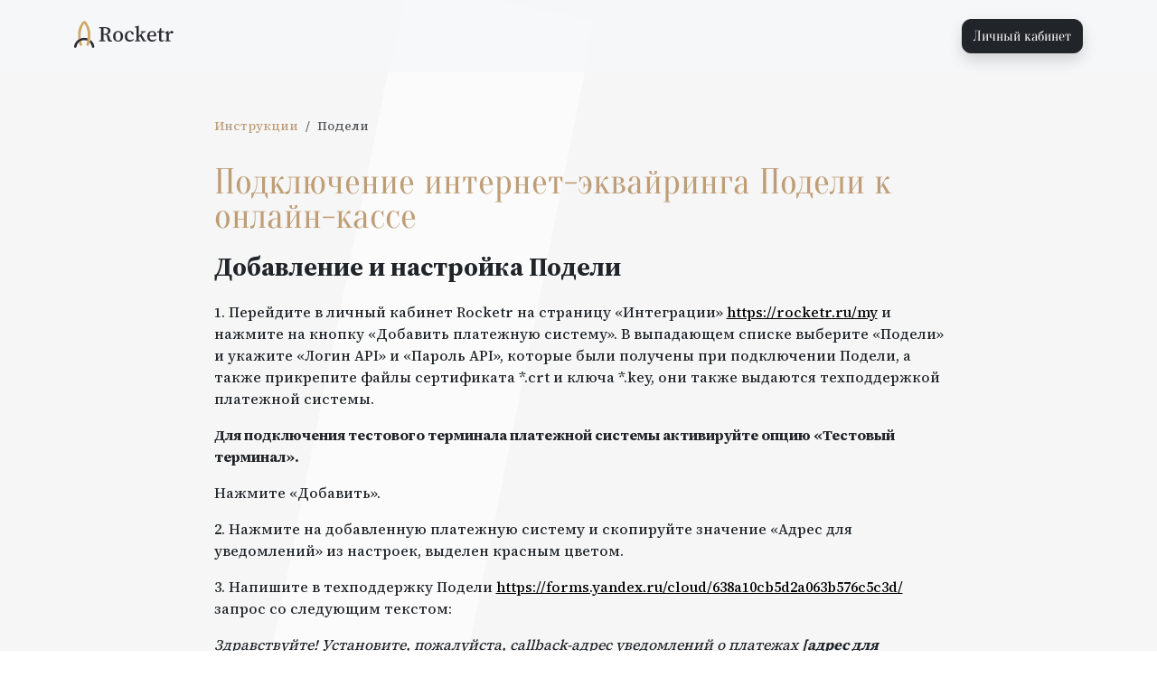

--- FILE ---
content_type: text/html; charset=utf-8
request_url: https://rocketr.ru/guide/podeli
body_size: 4816
content:
<!DOCTYPE html><html lang="ru"><head><meta charSet="utf-8"/><meta name="viewport" content="width=device-width"/><link rel="icon" href="/images/logo-favicon.svg" sizes="any"/><title>Подключение  Подели к онлайн-кассе</title><meta name="robots" content="index,follow"/><meta name="description" content="Интеграция Подели с онлайн-кассами CloudKassir, Ferma, OrangeData, Атол, Эвотор"/><meta property="og:title" content="Подключение  Подели к онлайн-кассе"/><meta property="og:description" content="Интеграция Подели с онлайн-кассами CloudKassir, Ferma, OrangeData, Атол, Эвотор"/><meta property="og:url" content="/"/><meta property="og:type" content="article"/><meta property="og:image" content="/images/logo-og.png"/><meta property="og:site_name" content="Rocketr"/><link rel="canonical" href="/"/><meta property="keywords" content="онлайн касса, платежная система, интернет-эквайринг, Подели"/><meta name="next-head-count" content="14"/><link rel="preload" href="/_next/static/css/dfe9570db23ad723.css" as="style"/><link rel="stylesheet" href="/_next/static/css/dfe9570db23ad723.css" data-n-g=""/><noscript data-n-css=""></noscript><script defer="" nomodule="" src="/_next/static/chunks/polyfills-42372ed130431b0a.js"></script><script src="/_next/static/chunks/webpack-38cee4c0e358b1a3.js" defer=""></script><script src="/_next/static/chunks/framework-63d16ff2f5e08230.js" defer=""></script><script src="/_next/static/chunks/main-25177b183be65cf4.js" defer=""></script><script src="/_next/static/chunks/pages/_app-ee1668de9dbdcd26.js" defer=""></script><script src="/_next/static/chunks/962-8d8e8d2a2e1f4b0a.js" defer=""></script><script src="/_next/static/chunks/pages/guide/%5Bslug%5D-e0131bf26fdb5e27.js" defer=""></script><script src="/_next/static/apsNqlYBk4C85pv0Gp8QL/_buildManifest.js" defer=""></script><script src="/_next/static/apsNqlYBk4C85pv0Gp8QL/_ssgManifest.js" defer=""></script></head><body><div id="__next"><div><div class="grey"><nav class="justify-content-between navbar navbar-expand navbar-light"><div class="container"><a href="/" class="navbar-brand"><img alt="Rocketr Logo" loading="lazy" width="137" height="30" decoding="async" data-nimg="1" class="d-inline-block align-top" style="color:transparent" src="/images/logo.svg"/></a><button type="button" aria-label="Toggle navigation" class="navbar-toggler collapsed"><span class="navbar-toggler-icon"></span></button><div class="justify-content-end navbar-collapse collapse"><span class="navbar-text"><a href="/auth" class="btn btn-dark btn-font text-white shadow">Личный кабинет</a></span></div></div></nav><div class="body container"><div class="justify-content-center row"><div class="col-lg-9"><div class="container"><div class="pt-3 pb-5 row"><nav aria-label="breadcrumb" class="mb-3"><ol class="breadcrumb"><li class="breadcrumb-item active" aria-current="page"><a href="/guide">Инструкции</a></li><li class="breadcrumb-item active" aria-current="page">Подели</li></ol></nav><div class="mb-5 pb-5 col"><h1 class="text-gold mb-4">Подключение интернет-эквайринга <!-- -->Подели<!-- --> к онлайн-кассе</h1><h2 class="header-description mb-4">Добавление и настройка <!-- -->Подели</h2><p>1. Перейдите в личный кабинет Rocketr на страницу «Интеграции» <a href="https://rocketr.ru/my">https://rocketr.ru/my</a> и нажмите на кнопку «Добавить платежную систему». В выпадающем списке выберите «Подели» и укажите «Логин API» и «Пароль API», которые были получены при подключении Подели, а также прикрепите файлы сертификата *.crt и ключа *.key, они также выдаются техподдержкой платежной системы.</p><p><b>Для подключения тестового терминала платежной системы активируйте опцию «Тестовый терминал».</b></p><p>Нажмите «Добавить».</p><p>2. Нажмите на добавленную платежную систему и скопируйте значение «Адрес для уведомлений» из настроек, выделен красным цветом.</p><p>3. Напишите в техподдержку Подели <a href="https://forms.yandex.ru/cloud/638a10cb5d2a063b576c5c3d/">https://forms.yandex.ru/cloud/638a10cb5d2a063b576c5c3d/</a> запрос со следующим текстом:</p><p><i>Здравствуйте! Установите, пожалуйста, callback-адрес уведомлений о платежах <b>[адрес для входящих уведомлений]</b>.</i></p><p>Вместо <b>[адрес для входящих уведомлений]</b> укажите скопированный ранее адрес. Отправьте запрос и дождитесь ответа. В ответе должно прийти подтверждение о добавлении адреса и «Токен».</p><img src="/images/guides/podeli_1.png" width="0" height="0" sizes="100vw" style="width:100%;height:auto" class="mb-5 mt-3 shadow rounded"/><p>Если вам необходимо переадресовывать HTTP-уведомления на другой сайт или сервис, укажите URL в настройках платёжной системы в личном кабинете Rocketr, сервер перенаправит запрос.</p><h3 class="mt-4">Готово</h3><p>Теперь при каждом поступлении оплаты на ваш аккаунт платёжной системы будет автоматически формироваться фискальный документ (чек).</p><p>Если валюта входящего платежа будет отличаться от российского рубля, то сервис автоматически пересчитает сумму по курсу ЦБ РФ на день оплаты.</p><h3 class="mt-4">Как проверить, что всё настроено верно?</h3><p>Проведите платёж на любую сумму, сделав покупку на вашем сайте или в магазине. Если все настройки выполнены верно, то ваша онлайн-касса сформирует чек прихода.</p><div class="mt-5"><a href="/guide">⟵ К списку инструкций</a></div></div></div></div></div></div></div><div class="footer"><div class="container"><div class="justify-content-center row"><div class="col-lg-12"><div class="row"><div class="mb-4 col-md-4"><p class="text-gold mb-0">Техподдержка и консультация</p><p class="mb-0"><img src="/images/icons/chat.svg" width="15" height="15" alt="Чат" class="me-1"/>Чат на сайте ⟶ <span class="asLink">написать</span></p><p class=""><img src="/images/icons/mail.svg" width="15" height="15" alt="email" class="me-1"/><a href="mailto:info@rocketr.ru">info@rocketr.ru</a></p><p class="mb-0"><a href="https://t.me/rocketrru"><img src="/images/icons/telegram-logo-white.svg" width="20" height="20" alt="telegram-channel" class="me-1"/>Telegram-канал</a></p><p class=""><a href="https://t.me/rocketr_chat"><img src="/images/icons/telegram-logo-white.svg" width="20" height="20" alt="telegram-chat" class="me-1"/>Telegram-чат</a></p></div><div class="mb-4 col-md-4"><p class="mb-0"><a href="/guide">Инструкции по подключению</a></p><p class="mb-0"><a href="/tariffs">Тарифы на лицензию</a></p><p class="mb-0"><a href="/faq">Вопросы и ответы</a></p><p class="mb-0"><a href="/integrations">Интеграции</a></p><p class="mb-0"><a href="/articles">Статьи</a></p><p><a href="/partners">Партнерам</a></p></div><div class="mb-4 col-md-4"><p><span class="text-gold">Rocketr</span> — сервис интеграции онлайн-касс с платёжными системами</p><p class="mb-0">ИНН 500603146067</p><p class="mb-0"><a href="/offer">Публичная оферта</a></p><p class="mb-0"><a href="/docs/reccurent.pdf">Оферта регулярных платежей</a></p><p><a target="_blank" href="/docs/policy.pdf">Политика конфиденциальности</a></p></div></div></div></div></div></div></div></div></div><script id="__NEXT_DATA__" type="application/json">{"props":{"pageProps":{"found":{"id":"podeli","name":"Подели","content":[{"type":"text","value":"1. Перейдите в личный кабинет Rocketr на страницу «Интеграции» \u003ca href=\"https://rocketr.ru/my\"\u003ehttps://rocketr.ru/my\u003c/a\u003e и нажмите на кнопку «Добавить платежную систему». В выпадающем списке выберите «Подели» и укажите «Логин API» и «Пароль API», которые были получены при подключении Подели, а также прикрепите файлы сертификата *.crt и ключа *.key, они также выдаются техподдержкой платежной системы."},{"type":"text","value":"\u003cb\u003eДля подключения тестового терминала платежной системы активируйте опцию «Тестовый терминал».\u003c/b\u003e"},{"type":"text","value":"Нажмите «Добавить»."},{"type":"text","value":"2. Нажмите на добавленную платежную систему и скопируйте значение «Адрес для уведомлений» из настроек, выделен красным цветом."},{"type":"text","value":"3. Напишите в техподдержку Подели \u003ca href=\"https://forms.yandex.ru/cloud/638a10cb5d2a063b576c5c3d/\"\u003ehttps://forms.yandex.ru/cloud/638a10cb5d2a063b576c5c3d/\u003c/a\u003e запрос со следующим текстом:"},{"type":"text","value":"\u003ci\u003eЗдравствуйте! Установите, пожалуйста, callback-адрес уведомлений о платежах \u003cb\u003e[адрес для входящих уведомлений]\u003c/b\u003e.\u003c/i\u003e"},{"type":"text","value":"Вместо \u003cb\u003e[адрес для входящих уведомлений]\u003c/b\u003e укажите скопированный ранее адрес. Отправьте запрос и дождитесь ответа. В ответе должно прийти подтверждение о добавлении адреса и «Токен»."},{"type":"image","value":"/images/guides/podeli_1.png"},{"type":"text","value":"Если вам необходимо переадресовывать HTTP-уведомления на другой сайт или сервис, укажите URL в настройках платёжной системы в личном кабинете Rocketr, сервер перенаправит запрос."}],"type":"paymentsystems"}},"__N_SSP":true},"page":"/guide/[slug]","query":{"slug":"podeli"},"buildId":"apsNqlYBk4C85pv0Gp8QL","isFallback":false,"isExperimentalCompile":false,"gssp":true,"locale":"ru","locales":["ru"],"defaultLocale":"ru","scriptLoader":[]}</script><script type="text/javascript" src="https://cdnjs.cloudflare.com/ajax/libs/modernizr/2.8.3/modernizr.min.js"></script><script async="" src="https://www.googletagmanager.com/gtag/js?id=UA-127747484-1"></script><script>
                window.dataLayer = window.dataLayer || [];
                function gtag(){dataLayer.push(arguments);}
                gtag('js', new Date());

                gtag('config', 'UA-127747484-1');
                </script><script>

                            (function (m, e, t, r, i, k, a) {
                                m[i] = m[i] || function () { (m[i].a = m[i].a || []).push(arguments) };
                                m[i].l = 1 * new Date();
                                for (var j = 0; j < document.scripts.length; j++) { if (document.scripts[j].src === r) { return; } }
                                k = e.createElement(t), a = e.getElementsByTagName(t)[0], k.async = 1, k.src = r, a.parentNode.insertBefore(k, a)
                            })
                                (window, document, "script", "https://mc.yandex.ru/metrika/tag.js", "ym");
                    
                                
                            ym(48058514, "init", {
                                clickmap: true,
                                trackLinks: true,
                                accurateTrackBounce: true,
                                webvisor: true,
                                ecommerce: "dataLayer"
                            });
              </script><script type="text/javascript">
                    (function(m,e,t,r,i,k,a){m[i]=m[i]||function(){(m[i].a=m[i].a||[]).push(arguments)};
                    m[i].l=1*new Date();
                    for (var j = 0; j < document.scripts.length; j++) {if (document.scripts[j].src === r) { return; }}
                    k=e.createElement(t),a=e.getElementsByTagName(t)[0],k.async=1,k.src=r,a.parentNode.insertBefore(k,a)})
                    (window, document, "script", "https://mc.yandex.ru/metrika/tag.js", "ym");

                    ym(48058514, "init", {
                            clickmap:true,
                            trackLinks:true,
                            accurateTrackBounce:true,
                            webvisor:true,
                            trackHash:true
                    });</script><noscript><div><img src="https://mc.yandex.ru/watch/48058514" style="position:absolute;left:-9999px" alt=""/></div></noscript><script type="text/javascript">
                    (function(){ var widget_id = 'RanAEeRRAH';var d=document;var w=window;function l(){var s = document.createElement('script'); s.type = 'text/javascript'; s.async = true;s.src = '//code.jivosite.com/script/widget/'+widget_id; var ss = document.getElementsByTagName('script')[0]; ss.parentNode.insertBefore(s, ss);}if(d.readyState=='complete'){l();}else{if(w.attachEvent){w.attachEvent('onload',l);}else{w.addEventListener('load',l,false);}}})();
                    </script><script type="text/javascript">
                (function(w, d, s, o){
                var j = d.createElement(s); j.async = true; j.src = '//script.marquiz.ru/v2.js';j.onload = function() {
                    if (document.readyState !== 'loading') Marquiz.init(o);
                    else document.addEventListener("DOMContentLoaded", function() {
                    Marquiz.init(o);
                    });
                };
                d.head.insertBefore(j, d.head.firstElementChild);
                })(window, document, 'script', {
                    host: '//quiz.marquiz.ru',
                    region: 'eu',
                    id: '6711173b63c4a40026b980a8',
                    autoOpen: false,
                    autoOpenFreq: 'once',
                    openOnExit: false,
                    disableOnMobile: false
                }
                );</script></body></html>

--- FILE ---
content_type: application/javascript; charset=UTF-8
request_url: https://rocketr.ru/_next/static/chunks/pages/_app-ee1668de9dbdcd26.js
body_size: 59540
content:
(self.webpackChunk_N_E=self.webpackChunk_N_E||[]).push([[888],{51176:function(e,t,n){"use strict";n.d(t,{Z:function(){return o}});var i=n(67294),r=function(e){let t=(0,i.useRef)(e);return(0,i.useEffect)(()=>{t.current=e},[e]),t};function o(e){let t=r(e);return(0,i.useCallback)(function(...e){return t.current&&t.current(...e)},[t])}},35654:function(e,t,n){"use strict";var i=n(67294);let r=e=>e&&"function"!=typeof e?t=>{e.current=t}:e;t.Z=function(e,t){return(0,i.useMemo)(()=>(function(e,t){let n=r(e),i=r(t);return e=>{n&&n(e),i&&i(e)}})(e,t),[e,t])}},24079:function(e,t,n){"use strict";n.d(t,{Z:function(){return c}});var i=n(67294);n(79372),n(47893);var r=n(67177);n(92568),n(61218),n(69802),n(19085),new WeakMap;var o=n(70861),s=n(85893);let a=["onKeyDown"],l=i.forwardRef((e,t)=>{var n;let{onKeyDown:i}=e,l=function(e,t){if(null==e)return{};var n={};for(var i in e)if(({}).hasOwnProperty.call(e,i)){if(t.indexOf(i)>=0)continue;n[i]=e[i]}return n}(e,a),[c]=(0,o.FT)(Object.assign({tagName:"a"},l)),u=(0,r.Z)(e=>{c.onKeyDown(e),null==i||i(e)});return(n=l.href)&&"#"!==n.trim()&&"button"!==l.role?(0,s.jsx)("a",Object.assign({ref:t},l,{onKeyDown:i})):(0,s.jsx)("a",Object.assign({ref:t},l,c,{onKeyDown:u}))});l.displayName="Anchor";var c=l},70861:function(e,t,n){"use strict";n.d(t,{FT:function(){return s}});var i=n(67294),r=n(85893);let o=["as","disabled"];function s({tagName:e,disabled:t,href:n,target:i,rel:r,role:o,onClick:s,tabIndex:a=0,type:l}){e||(e=null!=n||null!=i||null!=r?"a":"button");let c={tagName:e};if("button"===e)return[{type:l||"button",disabled:t},c];let u=i=>{var r;if(!t&&("a"!==e||(r=n)&&"#"!==r.trim())||i.preventDefault(),t){i.stopPropagation();return}null==s||s(i)};return"a"===e&&(n||(n="#"),t&&(n=void 0)),[{role:null!=o?o:"button",disabled:void 0,tabIndex:t?void 0:a,href:n,target:"a"===e?i:void 0,"aria-disabled":t||void 0,rel:"a"===e?r:void 0,onClick:u,onKeyDown:e=>{" "===e.key&&(e.preventDefault(),u(e))}},c]}let a=i.forwardRef((e,t)=>{let{as:n,disabled:i}=e,a=function(e,t){if(null==e)return{};var n={};for(var i in e)if(({}).hasOwnProperty.call(e,i)){if(t.indexOf(i)>=0)continue;n[i]=e[i]}return n}(e,o),[l,{tagName:c}]=s(Object.assign({tagName:n,disabled:i},a));return(0,r.jsx)(c,Object.assign({},a,l,{ref:t}))});a.displayName="Button",t.ZP=a},52747:function(e,t,n){"use strict";function i(e){return`data-rr-ui-${e}`}function r(e){return`rrUi${e}`}n.d(t,{$F:function(){return r},PB:function(){return i}})},66981:function(e,t,n){"use strict";let i;n.d(t,{Z:function(){return A}});var r=n(67216);function o(e){void 0===e&&(e=(0,r.Z)());try{var t=e.activeElement;if(!t||!t.nodeName)return null;return t}catch(t){return e.body}}var s=n(90424),a=n(23004),l=n(72950),c=n(67294),u=n(73935),d=n(61218),f=n(69802),h=n(67177),p=n(88083),m=n(12963);let g=(e,t)=>a.Z?null==e?(t||(0,r.Z)()).body:("function"==typeof e&&(e=e()),e&&"current"in e&&(e=e.current),e&&("nodeType"in e||e.getBoundingClientRect))?e:null:null;var v=n(38490),b=n(19085),_=n(77514),y=n(96899);let w=["onEnter","onEntering","onEntered","onExit","onExiting","onExited","addEndListener","children"];var x=n(85893);let E=["component"],O=c.forwardRef((e,t)=>{let{component:n}=e,i=function(e){let{onEnter:t,onEntering:n,onEntered:i,onExit:r,onExiting:o,onExited:s,addEndListener:a,children:l}=e,u=function(e,t){if(null==e)return{};var n={};for(var i in e)if(({}).hasOwnProperty.call(e,i)){if(t.indexOf(i)>=0)continue;n[i]=e[i]}return n}(e,w),d=(0,c.useRef)(null),f=(0,v.Z)(d,(0,y.IV)(l)),h=e=>t=>{e&&d.current&&e(d.current,t)},p=(0,c.useCallback)(h(t),[t]),m=(0,c.useCallback)(h(n),[n]),g=(0,c.useCallback)(h(i),[i]),b=(0,c.useCallback)(h(r),[r]),_=(0,c.useCallback)(h(o),[o]),x=(0,c.useCallback)(h(s),[s]),E=(0,c.useCallback)(h(a),[a]);return Object.assign({},u,{nodeRef:d},t&&{onEnter:p},n&&{onEntering:m},i&&{onEntered:g},r&&{onExit:b},o&&{onExiting:_},s&&{onExited:x},a&&{addEndListener:E},{children:"function"==typeof l?(e,t)=>l(e,Object.assign({},t,{ref:f})):(0,c.cloneElement)(l,{ref:f})})}(function(e,t){if(null==e)return{};var n={};for(var i in e)if(({}).hasOwnProperty.call(e,i)){if(t.indexOf(i)>=0)continue;n[i]=e[i]}return n}(e,E));return(0,x.jsx)(n,Object.assign({ref:t},i))});function C({children:e,in:t,onExited:n,onEntered:i,transition:r}){let[o,s]=(0,c.useState)(!t);t&&o&&s(!1);let a=function({in:e,onTransition:t}){let n=(0,c.useRef)(null),i=(0,c.useRef)(!0),r=(0,h.Z)(t);return(0,b.Z)(()=>{if(!n.current)return;let t=!1;return r({in:e,element:n.current,initial:i.current,isStale:()=>t}),()=>{t=!0}},[e,r]),(0,b.Z)(()=>(i.current=!1,()=>{i.current=!0}),[]),n}({in:!!t,onTransition:e=>{Promise.resolve(r(e)).then(()=>{e.isStale()||(e.in?null==i||i(e.element,e.initial):(s(!0),null==n||n(e.element)))},t=>{throw e.in||s(!0),t})}}),l=(0,v.Z)(a,(0,y.IV)(e));return o&&!t?null:(0,c.cloneElement)(e,{ref:l})}function j(e,t,n){return e?(0,x.jsx)(O,Object.assign({},n,{component:e})):t?(0,x.jsx)(C,Object.assign({},n,{transition:t})):(0,x.jsx)(_.Z,Object.assign({},n))}let k=["show","role","className","style","children","backdrop","keyboard","onBackdropClick","onEscapeKeyDown","transition","runTransition","backdropTransition","runBackdropTransition","autoFocus","enforceFocus","restoreFocus","restoreFocusOptions","renderDialog","renderBackdrop","manager","container","onShow","onHide","onExit","onExited","onExiting","onEnter","onEntering","onEntered"],T=(0,c.forwardRef)((e,t)=>{let{show:n=!1,role:r="dialog",className:v,style:b,children:_,backdrop:w=!0,keyboard:E=!0,onBackdropClick:O,onEscapeKeyDown:C,transition:T,runTransition:A,backdropTransition:N,runBackdropTransition:S,autoFocus:L=!0,enforceFocus:P=!0,restoreFocus:D=!0,restoreFocusOptions:I,renderDialog:R,renderBackdrop:M=e=>(0,x.jsx)("div",Object.assign({},e)),manager:Z,container:$,onShow:F,onHide:B=()=>{},onExit:H,onExited:W,onExiting:z,onEnter:V,onEntering:q,onEntered:U}=e,K=function(e,t){if(null==e)return{};var n={};for(var i in e)if(({}).hasOwnProperty.call(e,i)){if(t.indexOf(i)>=0)continue;n[i]=e[i]}return n}(e,k),Y=(0,m.Z)(),X=function(e,t){let n=(0,m.Z)(),[i,r]=(0,c.useState)(()=>g(e,null==n?void 0:n.document));if(!i){let t=g(e);t&&r(t)}return(0,c.useEffect)(()=>{},[void 0,i]),(0,c.useEffect)(()=>{let t=g(e);t!==i&&r(t)},[e,i]),i}($),G=function(e){let t=(0,m.Z)(),n=e||(i||(i=new p.Z({ownerDocument:null==t?void 0:t.document})),i),r=(0,c.useRef)({dialog:null,backdrop:null});return Object.assign(r.current,{add:()=>n.add(r.current),remove:()=>n.remove(r.current),isTopModal:()=>n.isTopModal(r.current),setDialogRef:(0,c.useCallback)(e=>{r.current.dialog=e},[]),setBackdropRef:(0,c.useCallback)(e=>{r.current.backdrop=e},[])})}(Z),Q=(0,d.Z)(),J=(0,f.Z)(n),[ee,et]=(0,c.useState)(!n),en=(0,c.useRef)(null);(0,c.useImperativeHandle)(t,()=>G,[G]),a.Z&&!J&&n&&(en.current=o(null==Y?void 0:Y.document)),n&&ee&&et(!1);let ei=(0,h.Z)(()=>{if(G.add(),ec.current=(0,l.Z)(document,"keydown",ea),el.current=(0,l.Z)(document,"focus",()=>setTimeout(eo),!0),F&&F(),L){var e,t;let n=o(null!=(e=null==(t=G.dialog)?void 0:t.ownerDocument)?e:null==Y?void 0:Y.document);G.dialog&&n&&!(0,s.Z)(G.dialog,n)&&(en.current=n,G.dialog.focus())}}),er=(0,h.Z)(()=>{if(G.remove(),null==ec.current||ec.current(),null==el.current||el.current(),D){var e;null==(e=en.current)||null==e.focus||e.focus(I),en.current=null}});(0,c.useEffect)(()=>{n&&X&&ei()},[n,X,ei]),(0,c.useEffect)(()=>{ee&&er()},[ee,er]),function(e){let t=function(e){let t=(0,c.useRef)(e);return t.current=e,t}(e);(0,c.useEffect)(()=>()=>t.current(),[])}(()=>{er()});let eo=(0,h.Z)(()=>{if(!P||!Q()||!G.isTopModal())return;let e=o(null==Y?void 0:Y.document);G.dialog&&e&&!(0,s.Z)(G.dialog,e)&&G.dialog.focus()}),es=(0,h.Z)(e=>{e.target===e.currentTarget&&(null==O||O(e),!0===w&&B())}),ea=(0,h.Z)(e=>{E&&(0,y.kl)(e)&&G.isTopModal()&&(null==C||C(e),e.defaultPrevented||B())}),el=(0,c.useRef)(),ec=(0,c.useRef)();if(!X)return null;let eu=Object.assign({role:r,ref:G.setDialogRef,"aria-modal":"dialog"===r||void 0},K,{style:b,className:v,tabIndex:-1}),ed=R?R(eu):(0,x.jsx)("div",Object.assign({},eu,{children:c.cloneElement(_,{role:"document"})}));ed=j(T,A,{unmountOnExit:!0,mountOnEnter:!0,appear:!0,in:!!n,onExit:H,onExiting:z,onExited:(...e)=>{et(!0),null==W||W(...e)},onEnter:V,onEntering:q,onEntered:U,children:ed});let ef=null;return w&&(ef=j(N,S,{in:!!n,appear:!0,mountOnEnter:!0,unmountOnExit:!0,children:ef=M({ref:G.setBackdropRef,onClick:es})})),(0,x.jsx)(x.Fragment,{children:u.createPortal((0,x.jsxs)(x.Fragment,{children:[ef,ed]}),X)})});T.displayName="Modal";var A=Object.assign(T,{Manager:p.Z})},88083:function(e,t,n){"use strict";n.d(t,{Z:function(){return s}});var i=n(91505);let r=(0,n(52747).PB)("modal-open");class o{constructor({ownerDocument:e,handleContainerOverflow:t=!0,isRTL:n=!1}={}){this.handleContainerOverflow=t,this.isRTL=n,this.modals=[],this.ownerDocument=e}getScrollbarWidth(){return function(e=document){return Math.abs(e.defaultView.innerWidth-e.documentElement.clientWidth)}(this.ownerDocument)}getElement(){return(this.ownerDocument||document).body}setModalAttributes(e){}removeModalAttributes(e){}setContainerStyle(e){let t={overflow:"hidden"},n=this.isRTL?"paddingLeft":"paddingRight",o=this.getElement();e.style={overflow:o.style.overflow,[n]:o.style[n]},e.scrollBarWidth&&(t[n]=`${parseInt((0,i.Z)(o,n)||"0",10)+e.scrollBarWidth}px`),o.setAttribute(r,""),(0,i.Z)(o,t)}reset(){[...this.modals].forEach(e=>this.remove(e))}removeContainerStyle(e){let t=this.getElement();t.removeAttribute(r),Object.assign(t.style,e.style)}add(e){let t=this.modals.indexOf(e);return -1!==t||(t=this.modals.length,this.modals.push(e),this.setModalAttributes(e),0!==t||(this.state={scrollBarWidth:this.getScrollbarWidth(),style:{}},this.handleContainerOverflow&&this.setContainerStyle(this.state))),t}remove(e){let t=this.modals.indexOf(e);-1!==t&&(this.modals.splice(t,1),!this.modals.length&&this.handleContainerOverflow&&this.removeContainerStyle(this.state),this.removeModalAttributes(e))}isTopModal(e){return!!this.modals.length&&this.modals[this.modals.length-1]===e}}var s=o},86056:function(e,t,n){"use strict";let i=n(67294).createContext(null);i.displayName="NavContext",t.Z=i},73716:function(e,t,n){"use strict";n.d(t,{v:function(){return f}});var i=n(67294),r=n(67177),o=n(86056),s=n(87126),a=n(70861),l=n(52747),c=n(76626),u=n(85893);let d=["as","active","eventKey"];function f({key:e,onClick:t,active:n,id:a,role:u,disabled:d}){let f=(0,i.useContext)(s.Z),h=(0,i.useContext)(o.Z),p=(0,i.useContext)(c.Z),m=n,g={role:u};if(h){u||"tablist"!==h.role||(g.role="tab");let t=h.getControllerId(null!=e?e:null),i=h.getControlledId(null!=e?e:null);g[(0,l.PB)("event-key")]=e,g.id=t||a,((m=null==n&&null!=e?h.activeKey===e:n)||!(null!=p&&p.unmountOnExit)&&!(null!=p&&p.mountOnEnter))&&(g["aria-controls"]=i)}return"tab"===g.role&&(g["aria-selected"]=m,m||(g.tabIndex=-1),d&&(g.tabIndex=-1,g["aria-disabled"]=!0)),g.onClick=(0,r.Z)(n=>{d||(null==t||t(n),null!=e&&f&&!n.isPropagationStopped()&&f(e,n))}),[g,{isActive:m}]}let h=i.forwardRef((e,t)=>{let{as:n=a.ZP,active:i,eventKey:r}=e,o=function(e,t){if(null==e)return{};var n={};for(var i in e)if(({}).hasOwnProperty.call(e,i)){if(t.indexOf(i)>=0)continue;n[i]=e[i]}return n}(e,d),[c,h]=f(Object.assign({key:(0,s.h)(r,o.href),active:i},o));return c[(0,l.PB)("active")]=h.isActive,(0,u.jsx)(n,Object.assign({},o,c,{ref:t}))});h.displayName="NavItem",t.Z=h},77514:function(e,t,n){"use strict";var i=n(67177),r=n(38490),o=n(67294),s=n(96899);t.Z=function({children:e,in:t,onExited:n,mountOnEnter:a,unmountOnExit:l}){let c=(0,o.useRef)(null),u=(0,o.useRef)(t),d=(0,i.Z)(n);(0,o.useEffect)(()=>{t?u.current=!0:d(c.current)},[t,d]);let f=(0,r.Z)(c,(0,s.IV)(e)),h=(0,o.cloneElement)(e,{ref:f});return t?h:l||!u.current&&a?null:h}},87126:function(e,t,n){"use strict";n.d(t,{h:function(){return r}});let i=n(67294).createContext(null),r=(e,t=null)=>null!=e?String(e):t||null;t.Z=i},76626:function(e,t,n){"use strict";let i=n(67294).createContext(null);t.Z=i},12963:function(e,t,n){"use strict";n.d(t,{Z:function(){return s}});var i=n(67294),r=n(23004);let o=(0,i.createContext)(r.Z?window:void 0);function s(){return(0,i.useContext)(o)}o.Provider},96899:function(e,t,n){"use strict";n.d(t,{IV:function(){return o},kl:function(){return r}});var i=n(67294);function r(e){return"Escape"===e.code||27===e.keyCode}function o(e){if(!e||"function"==typeof e)return null;let{major:t}=function(){let e=i.version.split(".");return{major:+e[0],minor:+e[1],patch:+e[2]}}();return t>=19?e.props.ref:e.ref}},79372:function(e,t,n){"use strict";n.d(t,{Z:function(){return r}});var i=n(67294);function r(){return(0,i.useState)(null)}},47893:function(e,t,n){"use strict";var i=n(67294);t.Z=function(e){let t=(0,i.useRef)(e);return(0,i.useEffect)(()=>{t.current=e},[e]),t}},67177:function(e,t,n){"use strict";n.d(t,{Z:function(){return o}});var i=n(67294),r=n(47893);function o(e){let t=(0,r.Z)(e);return(0,i.useCallback)(function(...e){return t.current&&t.current(...e)},[t])}},92568:function(e,t,n){"use strict";n.d(t,{Z:function(){return o}});var i=n(67294),r=n(67177);function o(e,t,n,o=!1){let s=(0,r.Z)(n);(0,i.useEffect)(()=>{let n="function"==typeof e?e():e;return n.addEventListener(t,s,o),()=>n.removeEventListener(t,s,o)},[e])}},49225:function(e,t,n){"use strict";n.d(t,{Z:function(){return r}});var i=n(67294);function r(){let[,e]=(0,i.useReducer)(e=>e+1,0);return e}},19085:function(e,t,n){"use strict";var i=n(67294);let r=void 0!==n.g&&n.g.navigator&&"ReactNative"===n.g.navigator.product,o="undefined"!=typeof document;t.Z=o||r?i.useLayoutEffect:i.useEffect},38490:function(e,t,n){"use strict";var i=n(67294);let r=e=>e&&"function"!=typeof e?t=>{e.current=t}:e;t.Z=function(e,t){return(0,i.useMemo)(()=>(function(e,t){let n=r(e),i=r(t);return e=>{n&&n(e),i&&i(e)}})(e,t),[e,t])}},61218:function(e,t,n){"use strict";n.d(t,{Z:function(){return r}});var i=n(67294);function r(){let e=(0,i.useRef)(!0),t=(0,i.useRef)(()=>e.current);return(0,i.useEffect)(()=>(e.current=!0,()=>{e.current=!1}),[]),t.current}},69802:function(e,t,n){"use strict";n.d(t,{Z:function(){return r}});var i=n(67294);function r(e){let t=(0,i.useRef)(null);return(0,i.useEffect)(()=>{t.current=e}),t.current}},97121:function(e,t,n){"use strict";n.d(t,{$c:function(){return r}});var i=n(67294);function r(e,t,n){let r=(0,i.useRef)(void 0!==e),[o,s]=(0,i.useState)(t),a=void 0!==e,l=r.current;return r.current=a,!a&&l&&o!==t&&s(t),[a?e:o,(0,i.useCallback)((...e)=>{let[t,...i]=e,r=null==n?void 0:n(t,...i);return s(t),r},[n])]}},78702:function(e){var t;t=function(){"use strict";let e=new Map,t={set(t,n,i){e.has(t)||e.set(t,new Map);let r=e.get(t);r.has(n)||0===r.size?r.set(n,i):console.error(`Bootstrap doesn't allow more than one instance per element. Bound instance: ${Array.from(r.keys())[0]}.`)},get:(t,n)=>e.has(t)&&e.get(t).get(n)||null,remove(t,n){if(!e.has(t))return;let i=e.get(t);i.delete(n),0===i.size&&e.delete(t)}},n="transitionend",i=e=>(e&&window.CSS&&window.CSS.escape&&(e=e.replace(/#([^\s"#']+)/g,(e,t)=>`#${CSS.escape(t)}`)),e),r=e=>{e.dispatchEvent(new Event(n))},o=e=>!(!e||"object"!=typeof e)&&(void 0!==e.jquery&&(e=e[0]),void 0!==e.nodeType),s=e=>o(e)?e.jquery?e[0]:e:"string"==typeof e&&e.length>0?document.querySelector(i(e)):null,a=e=>{if(!o(e)||0===e.getClientRects().length)return!1;let t="visible"===getComputedStyle(e).getPropertyValue("visibility"),n=e.closest("details:not([open])");if(!n)return t;if(n!==e){let t=e.closest("summary");if(t&&t.parentNode!==n||null===t)return!1}return t},l=e=>!e||e.nodeType!==Node.ELEMENT_NODE||!!e.classList.contains("disabled")||(void 0!==e.disabled?e.disabled:e.hasAttribute("disabled")&&"false"!==e.getAttribute("disabled")),c=e=>{if(!document.documentElement.attachShadow)return null;if("function"==typeof e.getRootNode){let t=e.getRootNode();return t instanceof ShadowRoot?t:null}return e instanceof ShadowRoot?e:e.parentNode?c(e.parentNode):null},u=()=>{},d=e=>{e.offsetHeight},f=()=>window.jQuery&&!document.body.hasAttribute("data-bs-no-jquery")?window.jQuery:null,h=[],p=()=>"rtl"===document.documentElement.dir,m=e=>{var t;t=()=>{let t=f();if(t){let n=e.NAME,i=t.fn[n];t.fn[n]=e.jQueryInterface,t.fn[n].Constructor=e,t.fn[n].noConflict=()=>(t.fn[n]=i,e.jQueryInterface)}},"loading"===document.readyState?(h.length||document.addEventListener("DOMContentLoaded",()=>{for(let e of h)e()}),h.push(t)):t()},g=(e,t=[],n=e)=>"function"==typeof e?e.call(...t):n,v=(e,t,i=!0)=>{if(!i)return void g(e);let o=(e=>{if(!e)return 0;let{transitionDuration:t,transitionDelay:n}=window.getComputedStyle(e),i=Number.parseFloat(t),r=Number.parseFloat(n);return i||r?(t=t.split(",")[0],n=n.split(",")[0],1e3*(Number.parseFloat(t)+Number.parseFloat(n))):0})(t)+5,s=!1,a=({target:i})=>{i===t&&(s=!0,t.removeEventListener(n,a),g(e))};t.addEventListener(n,a),setTimeout(()=>{s||r(t)},o)},b=(e,t,n,i)=>{let r=e.length,o=e.indexOf(t);return -1===o?!n&&i?e[r-1]:e[0]:(o+=n?1:-1,i&&(o=(o+r)%r),e[Math.max(0,Math.min(o,r-1))])},_=/[^.]*(?=\..*)\.|.*/,y=/\..*/,w=/::\d+$/,x={},E=1,O={mouseenter:"mouseover",mouseleave:"mouseout"},C=new Set(["click","dblclick","mouseup","mousedown","contextmenu","mousewheel","DOMMouseScroll","mouseover","mouseout","mousemove","selectstart","selectend","keydown","keypress","keyup","orientationchange","touchstart","touchmove","touchend","touchcancel","pointerdown","pointermove","pointerup","pointerleave","pointercancel","gesturestart","gesturechange","gestureend","focus","blur","change","reset","select","submit","focusin","focusout","load","unload","beforeunload","resize","move","DOMContentLoaded","readystatechange","error","abort","scroll"]);function j(e,t){return t&&`${t}::${E++}`||e.uidEvent||E++}function k(e){let t=j(e);return e.uidEvent=t,x[t]=x[t]||{},x[t]}function T(e,t,n=null){return Object.values(e).find(e=>e.callable===t&&e.delegationSelector===n)}function A(e,t,n){let i="string"==typeof t,r=L(e);return C.has(r)||(r=e),[i,i?n:t||n,r]}function N(e,t,n,i,r){var o,s;if("string"!=typeof t||!e)return;let[a,l,c]=A(t,n,i);if(t in O){let e;e=l,l=function(t){if(!t.relatedTarget||t.relatedTarget!==t.delegateTarget&&!t.delegateTarget.contains(t.relatedTarget))return e.call(this,t)}}let u=k(e),d=u[c]||(u[c]={}),f=T(d,l,a?n:null);if(f)return void(f.oneOff=f.oneOff&&r);let h=j(l,t.replace(_,"")),p=a?(o=l,function t(i){let r=e.querySelectorAll(n);for(let{target:s}=i;s&&s!==this;s=s.parentNode)for(let a of r)if(a===s)return D(i,{delegateTarget:s}),t.oneOff&&P.off(e,i.type,n,o),o.apply(s,[i])}):(s=l,function t(n){return D(n,{delegateTarget:e}),t.oneOff&&P.off(e,n.type,s),s.apply(e,[n])});p.delegationSelector=a?n:null,p.callable=l,p.oneOff=r,p.uidEvent=h,d[h]=p,e.addEventListener(c,p,a)}function S(e,t,n,i,r){let o=T(t[n],i,r);o&&(e.removeEventListener(n,o,!!r),delete t[n][o.uidEvent])}function L(e){return O[e=e.replace(y,"")]||e}let P={on(e,t,n,i){N(e,t,n,i,!1)},one(e,t,n,i){N(e,t,n,i,!0)},off(e,t,n,i){if("string"!=typeof t||!e)return;let[r,o,s]=A(t,n,i),a=s!==t,l=k(e),c=l[s]||{},u=t.startsWith(".");if(void 0===o){if(u)for(let n of Object.keys(l))!function(e,t,n,i){for(let[r,o]of Object.entries(t[n]||{}))r.includes(i)&&S(e,t,n,o.callable,o.delegationSelector)}(e,l,n,t.slice(1));for(let[n,i]of Object.entries(c)){let r=n.replace(w,"");a&&!t.includes(r)||S(e,l,s,i.callable,i.delegationSelector)}}else{if(!Object.keys(c).length)return;S(e,l,s,o,r?n:null)}},trigger(e,t,n){if("string"!=typeof t||!e)return null;let i=f(),r=null,o=!0,s=!0,a=!1;t!==L(t)&&i&&(r=i.Event(t,n),i(e).trigger(r),o=!r.isPropagationStopped(),s=!r.isImmediatePropagationStopped(),a=r.isDefaultPrevented());let l=D(new Event(t,{bubbles:o,cancelable:!0}),n);return a&&l.preventDefault(),s&&e.dispatchEvent(l),l.defaultPrevented&&r&&r.preventDefault(),l}};function D(e,t={}){for(let[n,i]of Object.entries(t))try{e[n]=i}catch(t){Object.defineProperty(e,n,{configurable:!0,get:()=>i})}return e}function I(e){if("true"===e)return!0;if("false"===e)return!1;if(e===Number(e).toString())return Number(e);if(""===e||"null"===e)return null;if("string"!=typeof e)return e;try{return JSON.parse(decodeURIComponent(e))}catch(t){return e}}function R(e){return e.replace(/[A-Z]/g,e=>`-${e.toLowerCase()}`)}let M={setDataAttribute(e,t,n){e.setAttribute(`data-bs-${R(t)}`,n)},removeDataAttribute(e,t){e.removeAttribute(`data-bs-${R(t)}`)},getDataAttributes(e){if(!e)return{};let t={};for(let n of Object.keys(e.dataset).filter(e=>e.startsWith("bs")&&!e.startsWith("bsConfig"))){let i=n.replace(/^bs/,"");t[i=i.charAt(0).toLowerCase()+i.slice(1)]=I(e.dataset[n])}return t},getDataAttribute:(e,t)=>I(e.getAttribute(`data-bs-${R(t)}`))};class Z{static get Default(){return{}}static get DefaultType(){return{}}static get NAME(){throw Error('You have to implement the static method "NAME", for each component!')}_getConfig(e){return e=this._mergeConfigObj(e),e=this._configAfterMerge(e),this._typeCheckConfig(e),e}_configAfterMerge(e){return e}_mergeConfigObj(e,t){let n=o(t)?M.getDataAttribute(t,"config"):{};return{...this.constructor.Default,..."object"==typeof n?n:{},...o(t)?M.getDataAttributes(t):{},..."object"==typeof e?e:{}}}_typeCheckConfig(e,t=this.constructor.DefaultType){for(let[n,i]of Object.entries(t)){let t=e[n],r=o(t)?"element":null==t?`${t}`:Object.prototype.toString.call(t).match(/\s([a-z]+)/i)[1].toLowerCase();if(!new RegExp(i).test(r))throw TypeError(`${this.constructor.NAME.toUpperCase()}: Option "${n}" provided type "${r}" but expected type "${i}".`)}}}class $ extends Z{constructor(e,n){super(),(e=s(e))&&(this._element=e,this._config=this._getConfig(n),t.set(this._element,this.constructor.DATA_KEY,this))}dispose(){for(let e of(t.remove(this._element,this.constructor.DATA_KEY),P.off(this._element,this.constructor.EVENT_KEY),Object.getOwnPropertyNames(this)))this[e]=null}_queueCallback(e,t,n=!0){v(e,t,n)}_getConfig(e){return e=this._mergeConfigObj(e,this._element),e=this._configAfterMerge(e),this._typeCheckConfig(e),e}static getInstance(e){return t.get(s(e),this.DATA_KEY)}static getOrCreateInstance(e,t={}){return this.getInstance(e)||new this(e,"object"==typeof t?t:null)}static get VERSION(){return"5.3.6"}static get DATA_KEY(){return`bs.${this.NAME}`}static get EVENT_KEY(){return`.${this.DATA_KEY}`}static eventName(e){return`${e}${this.EVENT_KEY}`}}let F=e=>{let t=e.getAttribute("data-bs-target");if(!t||"#"===t){let n=e.getAttribute("href");if(!n||!n.includes("#")&&!n.startsWith("."))return null;n.includes("#")&&!n.startsWith("#")&&(n=`#${n.split("#")[1]}`),t=n&&"#"!==n?n.trim():null}return t?t.split(",").map(e=>i(e)).join(","):null},B={find:(e,t=document.documentElement)=>[].concat(...Element.prototype.querySelectorAll.call(t,e)),findOne:(e,t=document.documentElement)=>Element.prototype.querySelector.call(t,e),children:(e,t)=>[].concat(...e.children).filter(e=>e.matches(t)),parents(e,t){let n=[],i=e.parentNode.closest(t);for(;i;)n.push(i),i=i.parentNode.closest(t);return n},prev(e,t){let n=e.previousElementSibling;for(;n;){if(n.matches(t))return[n];n=n.previousElementSibling}return[]},next(e,t){let n=e.nextElementSibling;for(;n;){if(n.matches(t))return[n];n=n.nextElementSibling}return[]},focusableChildren(e){let t=["a","button","input","textarea","select","details","[tabindex]",'[contenteditable="true"]'].map(e=>`${e}:not([tabindex^="-"])`).join(",");return this.find(t,e).filter(e=>!l(e)&&a(e))},getSelectorFromElement(e){let t=F(e);return t&&B.findOne(t)?t:null},getElementFromSelector(e){let t=F(e);return t?B.findOne(t):null},getMultipleElementsFromSelector(e){let t=F(e);return t?B.find(t):[]}},H=(e,t="hide")=>{let n=`click.dismiss${e.EVENT_KEY}`,i=e.NAME;P.on(document,n,`[data-bs-dismiss="${i}"]`,function(n){if(["A","AREA"].includes(this.tagName)&&n.preventDefault(),l(this))return;let r=B.getElementFromSelector(this)||this.closest(`.${i}`);e.getOrCreateInstance(r)[t]()})},W=".bs.alert",z=`close${W}`,V=`closed${W}`;class q extends ${static get NAME(){return"alert"}close(){if(P.trigger(this._element,z).defaultPrevented)return;this._element.classList.remove("show");let e=this._element.classList.contains("fade");this._queueCallback(()=>this._destroyElement(),this._element,e)}_destroyElement(){this._element.remove(),P.trigger(this._element,V),this.dispose()}static jQueryInterface(e){return this.each(function(){let t=q.getOrCreateInstance(this);if("string"==typeof e){if(void 0===t[e]||e.startsWith("_")||"constructor"===e)throw TypeError(`No method named "${e}"`);t[e](this)}})}}H(q,"close"),m(q);let U='[data-bs-toggle="button"]';class K extends ${static get NAME(){return"button"}toggle(){this._element.setAttribute("aria-pressed",this._element.classList.toggle("active"))}static jQueryInterface(e){return this.each(function(){let t=K.getOrCreateInstance(this);"toggle"===e&&t[e]()})}}P.on(document,"click.bs.button.data-api",U,e=>{e.preventDefault();let t=e.target.closest(U);K.getOrCreateInstance(t).toggle()}),m(K);let Y=".bs.swipe",X=`touchstart${Y}`,G=`touchmove${Y}`,Q=`touchend${Y}`,J=`pointerdown${Y}`,ee=`pointerup${Y}`,et={endCallback:null,leftCallback:null,rightCallback:null},en={endCallback:"(function|null)",leftCallback:"(function|null)",rightCallback:"(function|null)"};class ei extends Z{constructor(e,t){super(),this._element=e,e&&ei.isSupported()&&(this._config=this._getConfig(t),this._deltaX=0,this._supportPointerEvents=!!window.PointerEvent,this._initEvents())}static get Default(){return et}static get DefaultType(){return en}static get NAME(){return"swipe"}dispose(){P.off(this._element,Y)}_start(e){this._supportPointerEvents?this._eventIsPointerPenTouch(e)&&(this._deltaX=e.clientX):this._deltaX=e.touches[0].clientX}_end(e){this._eventIsPointerPenTouch(e)&&(this._deltaX=e.clientX-this._deltaX),this._handleSwipe(),g(this._config.endCallback)}_move(e){this._deltaX=e.touches&&e.touches.length>1?0:e.touches[0].clientX-this._deltaX}_handleSwipe(){let e=Math.abs(this._deltaX);if(e<=40)return;let t=e/this._deltaX;this._deltaX=0,t&&g(t>0?this._config.rightCallback:this._config.leftCallback)}_initEvents(){this._supportPointerEvents?(P.on(this._element,J,e=>this._start(e)),P.on(this._element,ee,e=>this._end(e)),this._element.classList.add("pointer-event")):(P.on(this._element,X,e=>this._start(e)),P.on(this._element,G,e=>this._move(e)),P.on(this._element,Q,e=>this._end(e)))}_eventIsPointerPenTouch(e){return this._supportPointerEvents&&("pen"===e.pointerType||"touch"===e.pointerType)}static isSupported(){return"ontouchstart"in document.documentElement||navigator.maxTouchPoints>0}}let er=".bs.carousel",eo=".data-api",es="next",ea="prev",el="left",ec="right",eu=`slide${er}`,ed=`slid${er}`,ef=`keydown${er}`,eh=`mouseenter${er}`,ep=`mouseleave${er}`,em=`dragstart${er}`,eg=`load${er}${eo}`,ev=`click${er}${eo}`,eb="carousel",e_="active",ey=".active",ew=".carousel-item",ex=ey+ew,eE={ArrowLeft:ec,ArrowRight:el},eO={interval:5e3,keyboard:!0,pause:"hover",ride:!1,touch:!0,wrap:!0},eC={interval:"(number|boolean)",keyboard:"boolean",pause:"(string|boolean)",ride:"(boolean|string)",touch:"boolean",wrap:"boolean"};class ej extends ${constructor(e,t){super(e,t),this._interval=null,this._activeElement=null,this._isSliding=!1,this.touchTimeout=null,this._swipeHelper=null,this._indicatorsElement=B.findOne(".carousel-indicators",this._element),this._addEventListeners(),this._config.ride===eb&&this.cycle()}static get Default(){return eO}static get DefaultType(){return eC}static get NAME(){return"carousel"}next(){this._slide(es)}nextWhenVisible(){!document.hidden&&a(this._element)&&this.next()}prev(){this._slide(ea)}pause(){this._isSliding&&r(this._element),this._clearInterval()}cycle(){this._clearInterval(),this._updateInterval(),this._interval=setInterval(()=>this.nextWhenVisible(),this._config.interval)}_maybeEnableCycle(){this._config.ride&&(this._isSliding?P.one(this._element,ed,()=>this.cycle()):this.cycle())}to(e){let t=this._getItems();if(e>t.length-1||e<0)return;if(this._isSliding)return void P.one(this._element,ed,()=>this.to(e));let n=this._getItemIndex(this._getActive());n!==e&&this._slide(e>n?es:ea,t[e])}dispose(){this._swipeHelper&&this._swipeHelper.dispose(),super.dispose()}_configAfterMerge(e){return e.defaultInterval=e.interval,e}_addEventListeners(){this._config.keyboard&&P.on(this._element,ef,e=>this._keydown(e)),"hover"===this._config.pause&&(P.on(this._element,eh,()=>this.pause()),P.on(this._element,ep,()=>this._maybeEnableCycle())),this._config.touch&&ei.isSupported()&&this._addTouchEventListeners()}_addTouchEventListeners(){for(let e of B.find(".carousel-item img",this._element))P.on(e,em,e=>e.preventDefault());this._swipeHelper=new ei(this._element,{leftCallback:()=>this._slide(this._directionToOrder(el)),rightCallback:()=>this._slide(this._directionToOrder(ec)),endCallback:()=>{"hover"===this._config.pause&&(this.pause(),this.touchTimeout&&clearTimeout(this.touchTimeout),this.touchTimeout=setTimeout(()=>this._maybeEnableCycle(),500+this._config.interval))}})}_keydown(e){if(/input|textarea/i.test(e.target.tagName))return;let t=eE[e.key];t&&(e.preventDefault(),this._slide(this._directionToOrder(t)))}_getItemIndex(e){return this._getItems().indexOf(e)}_setActiveIndicatorElement(e){if(!this._indicatorsElement)return;let t=B.findOne(ey,this._indicatorsElement);t.classList.remove(e_),t.removeAttribute("aria-current");let n=B.findOne(`[data-bs-slide-to="${e}"]`,this._indicatorsElement);n&&(n.classList.add(e_),n.setAttribute("aria-current","true"))}_updateInterval(){let e=this._activeElement||this._getActive();if(!e)return;let t=Number.parseInt(e.getAttribute("data-bs-interval"),10);this._config.interval=t||this._config.defaultInterval}_slide(e,t=null){if(this._isSliding)return;let n=this._getActive(),i=e===es,r=t||b(this._getItems(),n,i,this._config.wrap);if(r===n)return;let o=this._getItemIndex(r),s=t=>P.trigger(this._element,t,{relatedTarget:r,direction:this._orderToDirection(e),from:this._getItemIndex(n),to:o});if(s(eu).defaultPrevented||!n||!r)return;let a=!!this._interval;this.pause(),this._isSliding=!0,this._setActiveIndicatorElement(o),this._activeElement=r;let l=i?"carousel-item-start":"carousel-item-end",c=i?"carousel-item-next":"carousel-item-prev";r.classList.add(c),d(r),n.classList.add(l),r.classList.add(l),this._queueCallback(()=>{r.classList.remove(l,c),r.classList.add(e_),n.classList.remove(e_,c,l),this._isSliding=!1,s(ed)},n,this._isAnimated()),a&&this.cycle()}_isAnimated(){return this._element.classList.contains("slide")}_getActive(){return B.findOne(ex,this._element)}_getItems(){return B.find(ew,this._element)}_clearInterval(){this._interval&&(clearInterval(this._interval),this._interval=null)}_directionToOrder(e){return p()?e===el?ea:es:e===el?es:ea}_orderToDirection(e){return p()?e===ea?el:ec:e===ea?ec:el}static jQueryInterface(e){return this.each(function(){let t=ej.getOrCreateInstance(this,e);if("number"!=typeof e){if("string"==typeof e){if(void 0===t[e]||e.startsWith("_")||"constructor"===e)throw TypeError(`No method named "${e}"`);t[e]()}}else t.to(e)})}}P.on(document,ev,"[data-bs-slide], [data-bs-slide-to]",function(e){let t=B.getElementFromSelector(this);if(!t||!t.classList.contains(eb))return;e.preventDefault();let n=ej.getOrCreateInstance(t),i=this.getAttribute("data-bs-slide-to");return i?n.to(i):"next"===M.getDataAttribute(this,"slide")?n.next():n.prev(),void n._maybeEnableCycle()}),P.on(window,eg,()=>{for(let e of B.find('[data-bs-ride="carousel"]'))ej.getOrCreateInstance(e)}),m(ej);let ek=".bs.collapse",eT=`show${ek}`,eA=`shown${ek}`,eN=`hide${ek}`,eS=`hidden${ek}`,eL=`click${ek}.data-api`,eP="show",eD="collapse",eI="collapsing",eR=`:scope .${eD} .${eD}`,eM='[data-bs-toggle="collapse"]',eZ={parent:null,toggle:!0},e$={parent:"(null|element)",toggle:"boolean"};class eF extends ${constructor(e,t){for(let n of(super(e,t),this._isTransitioning=!1,this._triggerArray=[],B.find(eM))){let e=B.getSelectorFromElement(n),t=B.find(e).filter(e=>e===this._element);null!==e&&t.length&&this._triggerArray.push(n)}this._initializeChildren(),this._config.parent||this._addAriaAndCollapsedClass(this._triggerArray,this._isShown()),this._config.toggle&&this.toggle()}static get Default(){return eZ}static get DefaultType(){return e$}static get NAME(){return"collapse"}toggle(){this._isShown()?this.hide():this.show()}show(){if(this._isTransitioning||this._isShown())return;let e=[];if(this._config.parent&&(e=this._getFirstLevelChildren(".collapse.show, .collapse.collapsing").filter(e=>e!==this._element).map(e=>eF.getOrCreateInstance(e,{toggle:!1}))),e.length&&e[0]._isTransitioning||P.trigger(this._element,eT).defaultPrevented)return;for(let t of e)t.hide();let t=this._getDimension();this._element.classList.remove(eD),this._element.classList.add(eI),this._element.style[t]=0,this._addAriaAndCollapsedClass(this._triggerArray,!0),this._isTransitioning=!0;let n=`scroll${t[0].toUpperCase()+t.slice(1)}`;this._queueCallback(()=>{this._isTransitioning=!1,this._element.classList.remove(eI),this._element.classList.add(eD,eP),this._element.style[t]="",P.trigger(this._element,eA)},this._element,!0),this._element.style[t]=`${this._element[n]}px`}hide(){if(this._isTransitioning||!this._isShown()||P.trigger(this._element,eN).defaultPrevented)return;let e=this._getDimension();for(let t of(this._element.style[e]=`${this._element.getBoundingClientRect()[e]}px`,d(this._element),this._element.classList.add(eI),this._element.classList.remove(eD,eP),this._triggerArray)){let e=B.getElementFromSelector(t);e&&!this._isShown(e)&&this._addAriaAndCollapsedClass([t],!1)}this._isTransitioning=!0,this._element.style[e]="",this._queueCallback(()=>{this._isTransitioning=!1,this._element.classList.remove(eI),this._element.classList.add(eD),P.trigger(this._element,eS)},this._element,!0)}_isShown(e=this._element){return e.classList.contains(eP)}_configAfterMerge(e){return e.toggle=!!e.toggle,e.parent=s(e.parent),e}_getDimension(){return this._element.classList.contains("collapse-horizontal")?"width":"height"}_initializeChildren(){if(this._config.parent)for(let e of this._getFirstLevelChildren(eM)){let t=B.getElementFromSelector(e);t&&this._addAriaAndCollapsedClass([e],this._isShown(t))}}_getFirstLevelChildren(e){let t=B.find(eR,this._config.parent);return B.find(e,this._config.parent).filter(e=>!t.includes(e))}_addAriaAndCollapsedClass(e,t){if(e.length)for(let n of e)n.classList.toggle("collapsed",!t),n.setAttribute("aria-expanded",t)}static jQueryInterface(e){let t={};return"string"==typeof e&&/show|hide/.test(e)&&(t.toggle=!1),this.each(function(){let n=eF.getOrCreateInstance(this,t);if("string"==typeof e){if(void 0===n[e])throw TypeError(`No method named "${e}"`);n[e]()}})}}P.on(document,eL,eM,function(e){for(let t of(("A"===e.target.tagName||e.delegateTarget&&"A"===e.delegateTarget.tagName)&&e.preventDefault(),B.getMultipleElementsFromSelector(this)))eF.getOrCreateInstance(t,{toggle:!1}).toggle()}),m(eF);var eB="bottom",eH="right",eW="left",ez="auto",eV=["top",eB,eH,eW],eq="start",eU="clippingParents",eK="viewport",eY="popper",eX="reference",eG=eV.reduce(function(e,t){return e.concat([t+"-"+eq,t+"-end"])},[]),eQ=[].concat(eV,[ez]).reduce(function(e,t){return e.concat([t,t+"-"+eq,t+"-end"])},[]),eJ="beforeRead",e0="read",e1="afterRead",e9="beforeMain",e2="main",e7="afterMain",e6="beforeWrite",e4="write",e3="afterWrite",e8=[eJ,e0,e1,e9,e2,e7,e6,e4,e3];function e5(e){return e?(e.nodeName||"").toLowerCase():null}function te(e){if(null==e)return window;if("[object Window]"!==e.toString()){var t=e.ownerDocument;return t&&t.defaultView||window}return e}function tt(e){return e instanceof te(e).Element||e instanceof Element}function tn(e){return e instanceof te(e).HTMLElement||e instanceof HTMLElement}function ti(e){return"undefined"!=typeof ShadowRoot&&(e instanceof te(e).ShadowRoot||e instanceof ShadowRoot)}let tr={name:"applyStyles",enabled:!0,phase:"write",fn:function(e){var t=e.state;Object.keys(t.elements).forEach(function(e){var n=t.styles[e]||{},i=t.attributes[e]||{},r=t.elements[e];tn(r)&&e5(r)&&(Object.assign(r.style,n),Object.keys(i).forEach(function(e){var t=i[e];!1===t?r.removeAttribute(e):r.setAttribute(e,!0===t?"":t)}))})},effect:function(e){var t=e.state,n={popper:{position:t.options.strategy,left:"0",top:"0",margin:"0"},arrow:{position:"absolute"},reference:{}};return Object.assign(t.elements.popper.style,n.popper),t.styles=n,t.elements.arrow&&Object.assign(t.elements.arrow.style,n.arrow),function(){Object.keys(t.elements).forEach(function(e){var i=t.elements[e],r=t.attributes[e]||{},o=Object.keys(t.styles.hasOwnProperty(e)?t.styles[e]:n[e]).reduce(function(e,t){return e[t]="",e},{});tn(i)&&e5(i)&&(Object.assign(i.style,o),Object.keys(r).forEach(function(e){i.removeAttribute(e)}))})}},requires:["computeStyles"]};function to(e){return e.split("-")[0]}var ts=Math.max,ta=Math.min,tl=Math.round;function tc(){var e=navigator.userAgentData;return null!=e&&e.brands&&Array.isArray(e.brands)?e.brands.map(function(e){return e.brand+"/"+e.version}).join(" "):navigator.userAgent}function tu(){return!/^((?!chrome|android).)*safari/i.test(tc())}function td(e,t,n){void 0===t&&(t=!1),void 0===n&&(n=!1);var i=e.getBoundingClientRect(),r=1,o=1;t&&tn(e)&&(r=e.offsetWidth>0&&tl(i.width)/e.offsetWidth||1,o=e.offsetHeight>0&&tl(i.height)/e.offsetHeight||1);var s=(tt(e)?te(e):window).visualViewport,a=!tu()&&n,l=(i.left+(a&&s?s.offsetLeft:0))/r,c=(i.top+(a&&s?s.offsetTop:0))/o,u=i.width/r,d=i.height/o;return{width:u,height:d,top:c,right:l+u,bottom:c+d,left:l,x:l,y:c}}function tf(e){var t=td(e),n=e.offsetWidth,i=e.offsetHeight;return 1>=Math.abs(t.width-n)&&(n=t.width),1>=Math.abs(t.height-i)&&(i=t.height),{x:e.offsetLeft,y:e.offsetTop,width:n,height:i}}function th(e,t){var n=t.getRootNode&&t.getRootNode();if(e.contains(t))return!0;if(n&&ti(n)){var i=t;do{if(i&&e.isSameNode(i))return!0;i=i.parentNode||i.host}while(i)}return!1}function tp(e){return te(e).getComputedStyle(e)}function tm(e){return((tt(e)?e.ownerDocument:e.document)||window.document).documentElement}function tg(e){return"html"===e5(e)?e:e.assignedSlot||e.parentNode||(ti(e)?e.host:null)||tm(e)}function tv(e){return tn(e)&&"fixed"!==tp(e).position?e.offsetParent:null}function tb(e){for(var t=te(e),n=tv(e);n&&["table","td","th"].indexOf(e5(n))>=0&&"static"===tp(n).position;)n=tv(n);return n&&("html"===e5(n)||"body"===e5(n)&&"static"===tp(n).position)?t:n||function(e){var t=/firefox/i.test(tc());if(/Trident/i.test(tc())&&tn(e)&&"fixed"===tp(e).position)return null;var n=tg(e);for(ti(n)&&(n=n.host);tn(n)&&0>["html","body"].indexOf(e5(n));){var i=tp(n);if("none"!==i.transform||"none"!==i.perspective||"paint"===i.contain||-1!==["transform","perspective"].indexOf(i.willChange)||t&&"filter"===i.willChange||t&&i.filter&&"none"!==i.filter)return n;n=n.parentNode}return null}(e)||t}function t_(e){return["top","bottom"].indexOf(e)>=0?"x":"y"}function ty(e,t,n){return ts(e,ta(t,n))}function tw(e){return Object.assign({},{top:0,right:0,bottom:0,left:0},e)}function tx(e,t){return t.reduce(function(t,n){return t[n]=e,t},{})}let tE={name:"arrow",enabled:!0,phase:"main",fn:function(e){var t,n=e.state,i=e.name,r=e.options,o=n.elements.arrow,s=n.modifiersData.popperOffsets,a=to(n.placement),l=t_(a),c=[eW,eH].indexOf(a)>=0?"height":"width";if(o&&s){var u,d=tw("number"!=typeof(u="function"==typeof(u=r.padding)?u(Object.assign({},n.rects,{placement:n.placement})):u)?u:tx(u,eV)),f=tf(o),h="y"===l?"top":eW,p="y"===l?eB:eH,m=n.rects.reference[c]+n.rects.reference[l]-s[l]-n.rects.popper[c],g=s[l]-n.rects.reference[l],v=tb(o),b=v?"y"===l?v.clientHeight||0:v.clientWidth||0:0,_=d[h],y=b-f[c]-d[p],w=b/2-f[c]/2+(m/2-g/2),x=ty(_,w,y);n.modifiersData[i]=((t={})[l]=x,t.centerOffset=x-w,t)}},effect:function(e){var t=e.state,n=e.options.element,i=void 0===n?"[data-popper-arrow]":n;null!=i&&("string"!=typeof i||(i=t.elements.popper.querySelector(i)))&&th(t.elements.popper,i)&&(t.elements.arrow=i)},requires:["popperOffsets"],requiresIfExists:["preventOverflow"]};function tO(e){return e.split("-")[1]}var tC={top:"auto",right:"auto",bottom:"auto",left:"auto"};function tj(e){var t,n=e.popper,i=e.popperRect,r=e.placement,o=e.variation,s=e.offsets,a=e.position,l=e.gpuAcceleration,c=e.adaptive,u=e.roundOffsets,d=e.isFixed,f=s.x,h=void 0===f?0:f,p=s.y,m=void 0===p?0:p,g="function"==typeof u?u({x:h,y:m}):{x:h,y:m};h=g.x,m=g.y;var v=s.hasOwnProperty("x"),b=s.hasOwnProperty("y"),_=eW,y="top",w=window;if(c){var x=tb(n),E="clientHeight",O="clientWidth";x===te(n)&&"static"!==tp(x=tm(n)).position&&"absolute"===a&&(E="scrollHeight",O="scrollWidth"),("top"===r||(r===eW||r===eH)&&"end"===o)&&(y=eB,m-=(d&&x===w&&w.visualViewport?w.visualViewport.height:x[E])-i.height,m*=l?1:-1),r!==eW&&("top"!==r&&r!==eB||"end"!==o)||(_=eH,h-=(d&&x===w&&w.visualViewport?w.visualViewport.width:x[O])-i.width,h*=l?1:-1)}var C,j,k,T,A,N,S=Object.assign({position:a},c&&tC),L=!0===u?(C={x:h,y:m},j=te(n),k=C.x,T=C.y,{x:tl(k*(A=j.devicePixelRatio||1))/A||0,y:tl(T*A)/A||0}):{x:h,y:m};return h=L.x,m=L.y,l?Object.assign({},S,((N={})[y]=b?"0":"",N[_]=v?"0":"",N.transform=1>=(w.devicePixelRatio||1)?"translate("+h+"px, "+m+"px)":"translate3d("+h+"px, "+m+"px, 0)",N)):Object.assign({},S,((t={})[y]=b?m+"px":"",t[_]=v?h+"px":"",t.transform="",t))}let tk={name:"computeStyles",enabled:!0,phase:"beforeWrite",fn:function(e){var t=e.state,n=e.options,i=n.gpuAcceleration,r=n.adaptive,o=n.roundOffsets,s=void 0===o||o,a={placement:to(t.placement),variation:tO(t.placement),popper:t.elements.popper,popperRect:t.rects.popper,gpuAcceleration:void 0===i||i,isFixed:"fixed"===t.options.strategy};null!=t.modifiersData.popperOffsets&&(t.styles.popper=Object.assign({},t.styles.popper,tj(Object.assign({},a,{offsets:t.modifiersData.popperOffsets,position:t.options.strategy,adaptive:void 0===r||r,roundOffsets:s})))),null!=t.modifiersData.arrow&&(t.styles.arrow=Object.assign({},t.styles.arrow,tj(Object.assign({},a,{offsets:t.modifiersData.arrow,position:"absolute",adaptive:!1,roundOffsets:s})))),t.attributes.popper=Object.assign({},t.attributes.popper,{"data-popper-placement":t.placement})},data:{}};var tT={passive:!0};let tA={name:"eventListeners",enabled:!0,phase:"write",fn:function(){},effect:function(e){var t=e.state,n=e.instance,i=e.options,r=i.scroll,o=void 0===r||r,s=i.resize,a=void 0===s||s,l=te(t.elements.popper),c=[].concat(t.scrollParents.reference,t.scrollParents.popper);return o&&c.forEach(function(e){e.addEventListener("scroll",n.update,tT)}),a&&l.addEventListener("resize",n.update,tT),function(){o&&c.forEach(function(e){e.removeEventListener("scroll",n.update,tT)}),a&&l.removeEventListener("resize",n.update,tT)}},data:{}};var tN={left:"right",right:"left",bottom:"top",top:"bottom"};function tS(e){return e.replace(/left|right|bottom|top/g,function(e){return tN[e]})}var tL={start:"end",end:"start"};function tP(e){return e.replace(/start|end/g,function(e){return tL[e]})}function tD(e){var t=te(e);return{scrollLeft:t.pageXOffset,scrollTop:t.pageYOffset}}function tI(e){return td(tm(e)).left+tD(e).scrollLeft}function tR(e){var t=tp(e),n=t.overflow,i=t.overflowX,r=t.overflowY;return/auto|scroll|overlay|hidden/.test(n+r+i)}function tM(e,t){void 0===t&&(t=[]);var n,i=function e(t){return["html","body","#document"].indexOf(e5(t))>=0?t.ownerDocument.body:tn(t)&&tR(t)?t:e(tg(t))}(e),r=i===(null==(n=e.ownerDocument)?void 0:n.body),o=te(i),s=r?[o].concat(o.visualViewport||[],tR(i)?i:[]):i,a=t.concat(s);return r?a:a.concat(tM(tg(s)))}function tZ(e){return Object.assign({},e,{left:e.x,top:e.y,right:e.x+e.width,bottom:e.y+e.height})}function t$(e,t,n){var i,r,o,s,a,l,c,u,d,f;return t===eK?tZ(function(e,t){var n=te(e),i=tm(e),r=n.visualViewport,o=i.clientWidth,s=i.clientHeight,a=0,l=0;if(r){o=r.width,s=r.height;var c=tu();(c||!c&&"fixed"===t)&&(a=r.offsetLeft,l=r.offsetTop)}return{width:o,height:s,x:a+tI(e),y:l}}(e,n)):tt(t)?((i=td(t,!1,"fixed"===n)).top=i.top+t.clientTop,i.left=i.left+t.clientLeft,i.bottom=i.top+t.clientHeight,i.right=i.left+t.clientWidth,i.width=t.clientWidth,i.height=t.clientHeight,i.x=i.left,i.y=i.top,i):tZ((r=tm(e),s=tm(r),a=tD(r),l=null==(o=r.ownerDocument)?void 0:o.body,c=ts(s.scrollWidth,s.clientWidth,l?l.scrollWidth:0,l?l.clientWidth:0),u=ts(s.scrollHeight,s.clientHeight,l?l.scrollHeight:0,l?l.clientHeight:0),d=-a.scrollLeft+tI(r),f=-a.scrollTop,"rtl"===tp(l||s).direction&&(d+=ts(s.clientWidth,l?l.clientWidth:0)-c),{width:c,height:u,x:d,y:f}))}function tF(e){var t,n=e.reference,i=e.element,r=e.placement,o=r?to(r):null,s=r?tO(r):null,a=n.x+n.width/2-i.width/2,l=n.y+n.height/2-i.height/2;switch(o){case"top":t={x:a,y:n.y-i.height};break;case eB:t={x:a,y:n.y+n.height};break;case eH:t={x:n.x+n.width,y:l};break;case eW:t={x:n.x-i.width,y:l};break;default:t={x:n.x,y:n.y}}var c=o?t_(o):null;if(null!=c){var u="y"===c?"height":"width";switch(s){case eq:t[c]=t[c]-(n[u]/2-i[u]/2);break;case"end":t[c]=t[c]+(n[u]/2-i[u]/2)}}return t}function tB(e,t){void 0===t&&(t={});var n,i,r,o,s,a,l=t,c=l.placement,u=void 0===c?e.placement:c,d=l.strategy,f=void 0===d?e.strategy:d,h=l.boundary,p=void 0===h?eU:h,m=l.rootBoundary,g=l.elementContext,v=void 0===g?eY:g,b=l.altBoundary,_=l.padding,y=void 0===_?0:_,w=tw("number"!=typeof y?y:tx(y,eV)),x=v===eY?eX:eY,E=e.rects.popper,O=e.elements[void 0!==b&&b?x:v],C=(n=tt(O)?O:O.contextElement||tm(e.elements.popper),s=(o=[].concat("clippingParents"===p?(i=tM(tg(n)),tt(r=["absolute","fixed"].indexOf(tp(n).position)>=0&&tn(n)?tb(n):n)?i.filter(function(e){return tt(e)&&th(e,r)&&"body"!==e5(e)}):[]):[].concat(p),[void 0===m?eK:m]))[0],(a=o.reduce(function(e,t){var i=t$(n,t,f);return e.top=ts(i.top,e.top),e.right=ta(i.right,e.right),e.bottom=ta(i.bottom,e.bottom),e.left=ts(i.left,e.left),e},t$(n,s,f))).width=a.right-a.left,a.height=a.bottom-a.top,a.x=a.left,a.y=a.top,a),j=td(e.elements.reference),k=tF({reference:j,element:E,placement:u}),T=tZ(Object.assign({},E,k)),A=v===eY?T:j,N={top:C.top-A.top+w.top,bottom:A.bottom-C.bottom+w.bottom,left:C.left-A.left+w.left,right:A.right-C.right+w.right},S=e.modifiersData.offset;if(v===eY&&S){var L=S[u];Object.keys(N).forEach(function(e){var t=[eH,eB].indexOf(e)>=0?1:-1,n=["top",eB].indexOf(e)>=0?"y":"x";N[e]+=L[n]*t})}return N}let tH={name:"flip",enabled:!0,phase:"main",fn:function(e){var t=e.state,n=e.options,i=e.name;if(!t.modifiersData[i]._skip){for(var r=n.mainAxis,o=void 0===r||r,s=n.altAxis,a=void 0===s||s,l=n.fallbackPlacements,c=n.padding,u=n.boundary,d=n.rootBoundary,f=n.altBoundary,h=n.flipVariations,p=void 0===h||h,m=n.allowedAutoPlacements,g=t.options.placement,v=to(g),b=l||(v!==g&&p?function(e){if(to(e)===ez)return[];var t=tS(e);return[tP(e),t,tP(t)]}(g):[tS(g)]),_=[g].concat(b).reduce(function(e,n){var i,r,o,s,a,l,f,h,g,v,b,_;return e.concat(to(n)===ez?(r=(i={placement:n,boundary:u,rootBoundary:d,padding:c,flipVariations:p,allowedAutoPlacements:m}).placement,o=i.boundary,s=i.rootBoundary,a=i.padding,l=i.flipVariations,h=void 0===(f=i.allowedAutoPlacements)?eQ:f,0===(b=(v=(g=tO(r))?l?eG:eG.filter(function(e){return tO(e)===g}):eV).filter(function(e){return h.indexOf(e)>=0})).length&&(b=v),Object.keys(_=b.reduce(function(e,n){return e[n]=tB(t,{placement:n,boundary:o,rootBoundary:s,padding:a})[to(n)],e},{})).sort(function(e,t){return _[e]-_[t]})):n)},[]),y=t.rects.reference,w=t.rects.popper,x=new Map,E=!0,O=_[0],C=0;C<_.length;C++){var j=_[C],k=to(j),T=tO(j)===eq,A=["top",eB].indexOf(k)>=0,N=A?"width":"height",S=tB(t,{placement:j,boundary:u,rootBoundary:d,altBoundary:f,padding:c}),L=A?T?eH:eW:T?eB:"top";y[N]>w[N]&&(L=tS(L));var P=tS(L),D=[];if(o&&D.push(S[k]<=0),a&&D.push(S[L]<=0,S[P]<=0),D.every(function(e){return e})){O=j,E=!1;break}x.set(j,D)}if(E)for(var I=function(e){var t=_.find(function(t){var n=x.get(t);if(n)return n.slice(0,e).every(function(e){return e})});if(t)return O=t,"break"},R=p?3:1;R>0&&"break"!==I(R);R--);t.placement!==O&&(t.modifiersData[i]._skip=!0,t.placement=O,t.reset=!0)}},requiresIfExists:["offset"],data:{_skip:!1}};function tW(e,t,n){return void 0===n&&(n={x:0,y:0}),{top:e.top-t.height-n.y,right:e.right-t.width+n.x,bottom:e.bottom-t.height+n.y,left:e.left-t.width-n.x}}function tz(e){return["top",eH,eB,eW].some(function(t){return e[t]>=0})}let tV={name:"hide",enabled:!0,phase:"main",requiresIfExists:["preventOverflow"],fn:function(e){var t=e.state,n=e.name,i=t.rects.reference,r=t.rects.popper,o=t.modifiersData.preventOverflow,s=tB(t,{elementContext:"reference"}),a=tB(t,{altBoundary:!0}),l=tW(s,i),c=tW(a,r,o),u=tz(l),d=tz(c);t.modifiersData[n]={referenceClippingOffsets:l,popperEscapeOffsets:c,isReferenceHidden:u,hasPopperEscaped:d},t.attributes.popper=Object.assign({},t.attributes.popper,{"data-popper-reference-hidden":u,"data-popper-escaped":d})}},tq={name:"offset",enabled:!0,phase:"main",requires:["popperOffsets"],fn:function(e){var t=e.state,n=e.options,i=e.name,r=n.offset,o=void 0===r?[0,0]:r,s=eQ.reduce(function(e,n){var i,r,s,a,l,c;return e[n]=(i=t.rects,s=[eW,"top"].indexOf(r=to(n))>=0?-1:1,l=(a="function"==typeof o?o(Object.assign({},i,{placement:n})):o)[0],c=a[1],l=l||0,c=(c||0)*s,[eW,eH].indexOf(r)>=0?{x:c,y:l}:{x:l,y:c}),e},{}),a=s[t.placement],l=a.x,c=a.y;null!=t.modifiersData.popperOffsets&&(t.modifiersData.popperOffsets.x+=l,t.modifiersData.popperOffsets.y+=c),t.modifiersData[i]=s}},tU={name:"popperOffsets",enabled:!0,phase:"read",fn:function(e){var t=e.state,n=e.name;t.modifiersData[n]=tF({reference:t.rects.reference,element:t.rects.popper,placement:t.placement})},data:{}},tK={name:"preventOverflow",enabled:!0,phase:"main",fn:function(e){var t=e.state,n=e.options,i=e.name,r=n.mainAxis,o=n.altAxis,s=n.boundary,a=n.rootBoundary,l=n.altBoundary,c=n.padding,u=n.tether,d=void 0===u||u,f=n.tetherOffset,h=void 0===f?0:f,p=tB(t,{boundary:s,rootBoundary:a,padding:c,altBoundary:l}),m=to(t.placement),g=tO(t.placement),v=!g,b=t_(m),_="x"===b?"y":"x",y=t.modifiersData.popperOffsets,w=t.rects.reference,x=t.rects.popper,E="function"==typeof h?h(Object.assign({},t.rects,{placement:t.placement})):h,O="number"==typeof E?{mainAxis:E,altAxis:E}:Object.assign({mainAxis:0,altAxis:0},E),C=t.modifiersData.offset?t.modifiersData.offset[t.placement]:null,j={x:0,y:0};if(y){if(void 0===r||r){var k,T="y"===b?"top":eW,A="y"===b?eB:eH,N="y"===b?"height":"width",S=y[b],L=S+p[T],P=S-p[A],D=d?-x[N]/2:0,I=g===eq?w[N]:x[N],R=g===eq?-x[N]:-w[N],M=t.elements.arrow,Z=d&&M?tf(M):{width:0,height:0},$=t.modifiersData["arrow#persistent"]?t.modifiersData["arrow#persistent"].padding:{top:0,right:0,bottom:0,left:0},F=$[T],B=$[A],H=ty(0,w[N],Z[N]),W=v?w[N]/2-D-H-F-O.mainAxis:I-H-F-O.mainAxis,z=v?-w[N]/2+D+H+B+O.mainAxis:R+H+B+O.mainAxis,V=t.elements.arrow&&tb(t.elements.arrow),q=V?"y"===b?V.clientTop||0:V.clientLeft||0:0,U=null!=(k=null==C?void 0:C[b])?k:0,K=ty(d?ta(L,S+W-U-q):L,S,d?ts(P,S+z-U):P);y[b]=K,j[b]=K-S}if(void 0!==o&&o){var Y,X,G="x"===b?"top":eW,Q="x"===b?eB:eH,J=y[_],ee="y"===_?"height":"width",et=J+p[G],en=J-p[Q],ei=-1!==["top",eW].indexOf(m),er=null!=(X=null==C?void 0:C[_])?X:0,eo=ei?et:J-w[ee]-x[ee]-er+O.altAxis,es=ei?J+w[ee]+x[ee]-er-O.altAxis:en,ea=d&&ei?(Y=ty(eo,J,es))>es?es:Y:ty(d?eo:et,J,d?es:en);y[_]=ea,j[_]=ea-J}t.modifiersData[i]=j}},requiresIfExists:["offset"]};var tY={placement:"bottom",modifiers:[],strategy:"absolute"};function tX(){for(var e=arguments.length,t=Array(e),n=0;n<e;n++)t[n]=arguments[n];return!t.some(function(e){return!(e&&"function"==typeof e.getBoundingClientRect)})}function tG(e){void 0===e&&(e={});var t=e,n=t.defaultModifiers,i=void 0===n?[]:n,r=t.defaultOptions,o=void 0===r?tY:r;return function(e,t,n){void 0===n&&(n=o);var r,s,a={placement:"bottom",orderedModifiers:[],options:Object.assign({},tY,o),modifiersData:{},elements:{reference:e,popper:t},attributes:{},styles:{}},l=[],c=!1,u={state:a,setOptions:function(n){var r="function"==typeof n?n(a.options):n;d(),a.options=Object.assign({},o,a.options,r),a.scrollParents={reference:tt(e)?tM(e):e.contextElement?tM(e.contextElement):[],popper:tM(t)};var s,c,f,h,p,m=(s=Object.keys(p=[].concat(i,a.options.modifiers).reduce(function(e,t){var n=e[t.name];return e[t.name]=n?Object.assign({},n,t,{options:Object.assign({},n.options,t.options),data:Object.assign({},n.data,t.data)}):t,e},{})).map(function(e){return p[e]}),c=new Map,f=new Set,h=[],s.forEach(function(e){c.set(e.name,e)}),s.forEach(function(e){f.has(e.name)||function e(t){f.add(t.name),[].concat(t.requires||[],t.requiresIfExists||[]).forEach(function(t){if(!f.has(t)){var n=c.get(t);n&&e(n)}}),h.push(t)}(e)}),e8.reduce(function(e,t){return e.concat(h.filter(function(e){return e.phase===t}))},[]));return a.orderedModifiers=m.filter(function(e){return e.enabled}),a.orderedModifiers.forEach(function(e){var t=e.name,n=e.options,i=e.effect;if("function"==typeof i){var r=i({state:a,name:t,instance:u,options:void 0===n?{}:n});l.push(r||function(){})}}),u.update()},forceUpdate:function(){if(!c){var e=a.elements,t=e.reference,n=e.popper;if(tX(t,n)){a.rects={reference:(i=tb(n),r="fixed"===a.options.strategy,d=tn(i),f=tn(i)&&(s=tl((o=i.getBoundingClientRect()).width)/i.offsetWidth||1,l=tl(o.height)/i.offsetHeight||1,1!==s||1!==l),h=tm(i),p=td(t,f,r),m={scrollLeft:0,scrollTop:0},g={x:0,y:0},(d||!d&&!r)&&(("body"!==e5(i)||tR(h))&&(m=i!==te(i)&&tn(i)?{scrollLeft:i.scrollLeft,scrollTop:i.scrollTop}:tD(i)),tn(i)?((g=td(i,!0)).x+=i.clientLeft,g.y+=i.clientTop):h&&(g.x=tI(h))),{x:p.left+m.scrollLeft-g.x,y:p.top+m.scrollTop-g.y,width:p.width,height:p.height}),popper:tf(n)},a.reset=!1,a.placement=a.options.placement,a.orderedModifiers.forEach(function(e){return a.modifiersData[e.name]=Object.assign({},e.data)});for(var i,r,o,s,l,d,f,h,p,m,g,v=0;v<a.orderedModifiers.length;v++)if(!0!==a.reset){var b=a.orderedModifiers[v],_=b.fn,y=b.options,w=void 0===y?{}:y,x=b.name;"function"==typeof _&&(a=_({state:a,options:w,name:x,instance:u})||a)}else a.reset=!1,v=-1}}},update:(r=function(){return new Promise(function(e){u.forceUpdate(),e(a)})},function(){return s||(s=new Promise(function(e){Promise.resolve().then(function(){s=void 0,e(r())})})),s}),destroy:function(){d(),c=!0}};if(!tX(e,t))return u;function d(){l.forEach(function(e){return e()}),l=[]}return u.setOptions(n).then(function(e){!c&&n.onFirstUpdate&&n.onFirstUpdate(e)}),u}}var tQ=tG(),tJ=tG({defaultModifiers:[tA,tU,tk,tr]}),t0=tG({defaultModifiers:[tA,tU,tk,tr,tq,tH,tK,tE,tV]});let t1=Object.freeze(Object.defineProperty({__proto__:null,afterMain:e7,afterRead:e1,afterWrite:e3,applyStyles:tr,arrow:tE,auto:ez,basePlacements:eV,beforeMain:e9,beforeRead:eJ,beforeWrite:e6,bottom:eB,clippingParents:eU,computeStyles:tk,createPopper:t0,createPopperBase:tQ,createPopperLite:tJ,detectOverflow:tB,end:"end",eventListeners:tA,flip:tH,hide:tV,left:eW,main:e2,modifierPhases:e8,offset:tq,placements:eQ,popper:eY,popperGenerator:tG,popperOffsets:tU,preventOverflow:tK,read:e0,reference:eX,right:eH,start:eq,top:"top",variationPlacements:eG,viewport:eK,write:e4},Symbol.toStringTag,{value:"Module"})),t9="dropdown",t2=".bs.dropdown",t7=".data-api",t6="ArrowDown",t4=`hide${t2}`,t3=`hidden${t2}`,t8=`show${t2}`,t5=`shown${t2}`,ne=`click${t2}${t7}`,nt=`keydown${t2}${t7}`,nn=`keyup${t2}${t7}`,ni="show",nr='[data-bs-toggle="dropdown"]:not(.disabled):not(:disabled)',no=`${nr}.${ni}`,ns=".dropdown-menu",na=p()?"top-end":"top-start",nl=p()?"top-start":"top-end",nc=p()?"bottom-end":"bottom-start",nu=p()?"bottom-start":"bottom-end",nd=p()?"left-start":"right-start",nf=p()?"right-start":"left-start",nh={autoClose:!0,boundary:"clippingParents",display:"dynamic",offset:[0,2],popperConfig:null,reference:"toggle"},np={autoClose:"(boolean|string)",boundary:"(string|element)",display:"string",offset:"(array|string|function)",popperConfig:"(null|object|function)",reference:"(string|element|object)"};class nm extends ${constructor(e,t){super(e,t),this._popper=null,this._parent=this._element.parentNode,this._menu=B.next(this._element,ns)[0]||B.prev(this._element,ns)[0]||B.findOne(ns,this._parent),this._inNavbar=this._detectNavbar()}static get Default(){return nh}static get DefaultType(){return np}static get NAME(){return t9}toggle(){return this._isShown()?this.hide():this.show()}show(){if(l(this._element)||this._isShown())return;let e={relatedTarget:this._element};if(!P.trigger(this._element,t8,e).defaultPrevented){if(this._createPopper(),"ontouchstart"in document.documentElement&&!this._parent.closest(".navbar-nav"))for(let e of[].concat(...document.body.children))P.on(e,"mouseover",u);this._element.focus(),this._element.setAttribute("aria-expanded",!0),this._menu.classList.add(ni),this._element.classList.add(ni),P.trigger(this._element,t5,e)}}hide(){if(l(this._element)||!this._isShown())return;let e={relatedTarget:this._element};this._completeHide(e)}dispose(){this._popper&&this._popper.destroy(),super.dispose()}update(){this._inNavbar=this._detectNavbar(),this._popper&&this._popper.update()}_completeHide(e){if(!P.trigger(this._element,t4,e).defaultPrevented){if("ontouchstart"in document.documentElement)for(let e of[].concat(...document.body.children))P.off(e,"mouseover",u);this._popper&&this._popper.destroy(),this._menu.classList.remove(ni),this._element.classList.remove(ni),this._element.setAttribute("aria-expanded","false"),M.removeDataAttribute(this._menu,"popper"),P.trigger(this._element,t3,e),this._element.focus()}}_getConfig(e){if("object"==typeof(e=super._getConfig(e)).reference&&!o(e.reference)&&"function"!=typeof e.reference.getBoundingClientRect)throw TypeError(`${t9.toUpperCase()}: Option "reference" provided type "object" without a required "getBoundingClientRect" method.`);return e}_createPopper(){if(void 0===t1)throw TypeError("Bootstrap's dropdowns require Popper (https://popper.js.org/docs/v2/)");let e=this._element;"parent"===this._config.reference?e=this._parent:o(this._config.reference)?e=s(this._config.reference):"object"==typeof this._config.reference&&(e=this._config.reference);let t=this._getPopperConfig();this._popper=t0(e,this._menu,t)}_isShown(){return this._menu.classList.contains(ni)}_getPlacement(){let e=this._parent;if(e.classList.contains("dropend"))return nd;if(e.classList.contains("dropstart"))return nf;if(e.classList.contains("dropup-center"))return"top";if(e.classList.contains("dropdown-center"))return"bottom";let t="end"===getComputedStyle(this._menu).getPropertyValue("--bs-position").trim();return e.classList.contains("dropup")?t?nl:na:t?nu:nc}_detectNavbar(){return null!==this._element.closest(".navbar")}_getOffset(){let{offset:e}=this._config;return"string"==typeof e?e.split(",").map(e=>Number.parseInt(e,10)):"function"==typeof e?t=>e(t,this._element):e}_getPopperConfig(){let e={placement:this._getPlacement(),modifiers:[{name:"preventOverflow",options:{boundary:this._config.boundary}},{name:"offset",options:{offset:this._getOffset()}}]};return(this._inNavbar||"static"===this._config.display)&&(M.setDataAttribute(this._menu,"popper","static"),e.modifiers=[{name:"applyStyles",enabled:!1}]),{...e,...g(this._config.popperConfig,[void 0,e])}}_selectMenuItem({key:e,target:t}){let n=B.find(".dropdown-menu .dropdown-item:not(.disabled):not(:disabled)",this._menu).filter(e=>a(e));n.length&&b(n,t,e===t6,!n.includes(t)).focus()}static jQueryInterface(e){return this.each(function(){let t=nm.getOrCreateInstance(this,e);if("string"==typeof e){if(void 0===t[e])throw TypeError(`No method named "${e}"`);t[e]()}})}static clearMenus(e){if(2!==e.button&&("keyup"!==e.type||"Tab"===e.key))for(let t of B.find(no)){let n=nm.getInstance(t);if(!n||!1===n._config.autoClose)continue;let i=e.composedPath(),r=i.includes(n._menu);if(i.includes(n._element)||"inside"===n._config.autoClose&&!r||"outside"===n._config.autoClose&&r||n._menu.contains(e.target)&&("keyup"===e.type&&"Tab"===e.key||/input|select|option|textarea|form/i.test(e.target.tagName)))continue;let o={relatedTarget:n._element};"click"===e.type&&(o.clickEvent=e),n._completeHide(o)}}static dataApiKeydownHandler(e){let t=/input|textarea/i.test(e.target.tagName),n="Escape"===e.key,i=["ArrowUp",t6].includes(e.key);if(!i&&!n||t&&!n)return;e.preventDefault();let r=this.matches(nr)?this:B.prev(this,nr)[0]||B.next(this,nr)[0]||B.findOne(nr,e.delegateTarget.parentNode),o=nm.getOrCreateInstance(r);if(i)return e.stopPropagation(),o.show(),void o._selectMenuItem(e);o._isShown()&&(e.stopPropagation(),o.hide(),r.focus())}}P.on(document,nt,nr,nm.dataApiKeydownHandler),P.on(document,nt,ns,nm.dataApiKeydownHandler),P.on(document,ne,nm.clearMenus),P.on(document,nn,nm.clearMenus),P.on(document,ne,nr,function(e){e.preventDefault(),nm.getOrCreateInstance(this).toggle()}),m(nm);let ng="backdrop",nv="show",nb=`mousedown.bs.${ng}`,n_={className:"modal-backdrop",clickCallback:null,isAnimated:!1,isVisible:!0,rootElement:"body"},ny={className:"string",clickCallback:"(function|null)",isAnimated:"boolean",isVisible:"boolean",rootElement:"(element|string)"};class nw extends Z{constructor(e){super(),this._config=this._getConfig(e),this._isAppended=!1,this._element=null}static get Default(){return n_}static get DefaultType(){return ny}static get NAME(){return ng}show(e){if(!this._config.isVisible)return void g(e);this._append();let t=this._getElement();this._config.isAnimated&&d(t),t.classList.add(nv),this._emulateAnimation(()=>{g(e)})}hide(e){this._config.isVisible?(this._getElement().classList.remove(nv),this._emulateAnimation(()=>{this.dispose(),g(e)})):g(e)}dispose(){this._isAppended&&(P.off(this._element,nb),this._element.remove(),this._isAppended=!1)}_getElement(){if(!this._element){let e=document.createElement("div");e.className=this._config.className,this._config.isAnimated&&e.classList.add("fade"),this._element=e}return this._element}_configAfterMerge(e){return e.rootElement=s(e.rootElement),e}_append(){if(this._isAppended)return;let e=this._getElement();this._config.rootElement.append(e),P.on(e,nb,()=>{g(this._config.clickCallback)}),this._isAppended=!0}_emulateAnimation(e){v(e,this._getElement(),this._config.isAnimated)}}let nx=".bs.focustrap",nE=`focusin${nx}`,nO=`keydown.tab${nx}`,nC="backward",nj={autofocus:!0,trapElement:null},nk={autofocus:"boolean",trapElement:"element"};class nT extends Z{constructor(e){super(),this._config=this._getConfig(e),this._isActive=!1,this._lastTabNavDirection=null}static get Default(){return nj}static get DefaultType(){return nk}static get NAME(){return"focustrap"}activate(){this._isActive||(this._config.autofocus&&this._config.trapElement.focus(),P.off(document,nx),P.on(document,nE,e=>this._handleFocusin(e)),P.on(document,nO,e=>this._handleKeydown(e)),this._isActive=!0)}deactivate(){this._isActive&&(this._isActive=!1,P.off(document,nx))}_handleFocusin(e){let{trapElement:t}=this._config;if(e.target===document||e.target===t||t.contains(e.target))return;let n=B.focusableChildren(t);0===n.length?t.focus():this._lastTabNavDirection===nC?n[n.length-1].focus():n[0].focus()}_handleKeydown(e){"Tab"===e.key&&(this._lastTabNavDirection=e.shiftKey?nC:"forward")}}let nA=".fixed-top, .fixed-bottom, .is-fixed, .sticky-top",nN=".sticky-top",nS="padding-right",nL="margin-right";class nP{constructor(){this._element=document.body}getWidth(){let e=document.documentElement.clientWidth;return Math.abs(window.innerWidth-e)}hide(){let e=this.getWidth();this._disableOverFlow(),this._setElementAttributes(this._element,nS,t=>t+e),this._setElementAttributes(nA,nS,t=>t+e),this._setElementAttributes(nN,nL,t=>t-e)}reset(){this._resetElementAttributes(this._element,"overflow"),this._resetElementAttributes(this._element,nS),this._resetElementAttributes(nA,nS),this._resetElementAttributes(nN,nL)}isOverflowing(){return this.getWidth()>0}_disableOverFlow(){this._saveInitialAttribute(this._element,"overflow"),this._element.style.overflow="hidden"}_setElementAttributes(e,t,n){let i=this.getWidth();this._applyManipulationCallback(e,e=>{if(e!==this._element&&window.innerWidth>e.clientWidth+i)return;this._saveInitialAttribute(e,t);let r=window.getComputedStyle(e).getPropertyValue(t);e.style.setProperty(t,`${n(Number.parseFloat(r))}px`)})}_saveInitialAttribute(e,t){let n=e.style.getPropertyValue(t);n&&M.setDataAttribute(e,t,n)}_resetElementAttributes(e,t){this._applyManipulationCallback(e,e=>{let n=M.getDataAttribute(e,t);null!==n?(M.removeDataAttribute(e,t),e.style.setProperty(t,n)):e.style.removeProperty(t)})}_applyManipulationCallback(e,t){if(o(e))t(e);else for(let n of B.find(e,this._element))t(n)}}let nD=".bs.modal",nI=`hide${nD}`,nR=`hidePrevented${nD}`,nM=`hidden${nD}`,nZ=`show${nD}`,n$=`shown${nD}`,nF=`resize${nD}`,nB=`click.dismiss${nD}`,nH=`mousedown.dismiss${nD}`,nW=`keydown.dismiss${nD}`,nz=`click${nD}.data-api`,nV="modal-open",nq="show",nU="modal-static",nK={backdrop:!0,focus:!0,keyboard:!0},nY={backdrop:"(boolean|string)",focus:"boolean",keyboard:"boolean"};class nX extends ${constructor(e,t){super(e,t),this._dialog=B.findOne(".modal-dialog",this._element),this._backdrop=this._initializeBackDrop(),this._focustrap=this._initializeFocusTrap(),this._isShown=!1,this._isTransitioning=!1,this._scrollBar=new nP,this._addEventListeners()}static get Default(){return nK}static get DefaultType(){return nY}static get NAME(){return"modal"}toggle(e){return this._isShown?this.hide():this.show(e)}show(e){this._isShown||this._isTransitioning||P.trigger(this._element,nZ,{relatedTarget:e}).defaultPrevented||(this._isShown=!0,this._isTransitioning=!0,this._scrollBar.hide(),document.body.classList.add(nV),this._adjustDialog(),this._backdrop.show(()=>this._showElement(e)))}hide(){this._isShown&&!this._isTransitioning&&(P.trigger(this._element,nI).defaultPrevented||(this._isShown=!1,this._isTransitioning=!0,this._focustrap.deactivate(),this._element.classList.remove(nq),this._queueCallback(()=>this._hideModal(),this._element,this._isAnimated())))}dispose(){P.off(window,nD),P.off(this._dialog,nD),this._backdrop.dispose(),this._focustrap.deactivate(),super.dispose()}handleUpdate(){this._adjustDialog()}_initializeBackDrop(){return new nw({isVisible:!!this._config.backdrop,isAnimated:this._isAnimated()})}_initializeFocusTrap(){return new nT({trapElement:this._element})}_showElement(e){document.body.contains(this._element)||document.body.append(this._element),this._element.style.display="block",this._element.removeAttribute("aria-hidden"),this._element.setAttribute("aria-modal",!0),this._element.setAttribute("role","dialog"),this._element.scrollTop=0;let t=B.findOne(".modal-body",this._dialog);t&&(t.scrollTop=0),d(this._element),this._element.classList.add(nq),this._queueCallback(()=>{this._config.focus&&this._focustrap.activate(),this._isTransitioning=!1,P.trigger(this._element,n$,{relatedTarget:e})},this._dialog,this._isAnimated())}_addEventListeners(){P.on(this._element,nW,e=>{"Escape"===e.key&&(this._config.keyboard?this.hide():this._triggerBackdropTransition())}),P.on(window,nF,()=>{this._isShown&&!this._isTransitioning&&this._adjustDialog()}),P.on(this._element,nH,e=>{P.one(this._element,nB,t=>{this._element===e.target&&this._element===t.target&&("static"!==this._config.backdrop?this._config.backdrop&&this.hide():this._triggerBackdropTransition())})})}_hideModal(){this._element.style.display="none",this._element.setAttribute("aria-hidden",!0),this._element.removeAttribute("aria-modal"),this._element.removeAttribute("role"),this._isTransitioning=!1,this._backdrop.hide(()=>{document.body.classList.remove(nV),this._resetAdjustments(),this._scrollBar.reset(),P.trigger(this._element,nM)})}_isAnimated(){return this._element.classList.contains("fade")}_triggerBackdropTransition(){if(P.trigger(this._element,nR).defaultPrevented)return;let e=this._element.scrollHeight>document.documentElement.clientHeight,t=this._element.style.overflowY;"hidden"===t||this._element.classList.contains(nU)||(e||(this._element.style.overflowY="hidden"),this._element.classList.add(nU),this._queueCallback(()=>{this._element.classList.remove(nU),this._queueCallback(()=>{this._element.style.overflowY=t},this._dialog)},this._dialog),this._element.focus())}_adjustDialog(){let e=this._element.scrollHeight>document.documentElement.clientHeight,t=this._scrollBar.getWidth(),n=t>0;if(n&&!e){let e=p()?"paddingLeft":"paddingRight";this._element.style[e]=`${t}px`}if(!n&&e){let e=p()?"paddingRight":"paddingLeft";this._element.style[e]=`${t}px`}}_resetAdjustments(){this._element.style.paddingLeft="",this._element.style.paddingRight=""}static jQueryInterface(e,t){return this.each(function(){let n=nX.getOrCreateInstance(this,e);if("string"==typeof e){if(void 0===n[e])throw TypeError(`No method named "${e}"`);n[e](t)}})}}P.on(document,nz,'[data-bs-toggle="modal"]',function(e){let t=B.getElementFromSelector(this);["A","AREA"].includes(this.tagName)&&e.preventDefault(),P.one(t,nZ,e=>{e.defaultPrevented||P.one(t,nM,()=>{a(this)&&this.focus()})});let n=B.findOne(".modal.show");n&&nX.getInstance(n).hide(),nX.getOrCreateInstance(t).toggle(this)}),H(nX),m(nX);let nG=".bs.offcanvas",nQ=".data-api",nJ=`load${nG}${nQ}`,n0="show",n1="showing",n9="hiding",n2=".offcanvas.show",n7=`show${nG}`,n6=`shown${nG}`,n4=`hide${nG}`,n3=`hidePrevented${nG}`,n8=`hidden${nG}`,n5=`resize${nG}`,ie=`click${nG}${nQ}`,it=`keydown.dismiss${nG}`,ii={backdrop:!0,keyboard:!0,scroll:!1},ir={backdrop:"(boolean|string)",keyboard:"boolean",scroll:"boolean"};class io extends ${constructor(e,t){super(e,t),this._isShown=!1,this._backdrop=this._initializeBackDrop(),this._focustrap=this._initializeFocusTrap(),this._addEventListeners()}static get Default(){return ii}static get DefaultType(){return ir}static get NAME(){return"offcanvas"}toggle(e){return this._isShown?this.hide():this.show(e)}show(e){this._isShown||P.trigger(this._element,n7,{relatedTarget:e}).defaultPrevented||(this._isShown=!0,this._backdrop.show(),this._config.scroll||(new nP).hide(),this._element.setAttribute("aria-modal",!0),this._element.setAttribute("role","dialog"),this._element.classList.add(n1),this._queueCallback(()=>{this._config.scroll&&!this._config.backdrop||this._focustrap.activate(),this._element.classList.add(n0),this._element.classList.remove(n1),P.trigger(this._element,n6,{relatedTarget:e})},this._element,!0))}hide(){this._isShown&&(P.trigger(this._element,n4).defaultPrevented||(this._focustrap.deactivate(),this._element.blur(),this._isShown=!1,this._element.classList.add(n9),this._backdrop.hide(),this._queueCallback(()=>{this._element.classList.remove(n0,n9),this._element.removeAttribute("aria-modal"),this._element.removeAttribute("role"),this._config.scroll||(new nP).reset(),P.trigger(this._element,n8)},this._element,!0)))}dispose(){this._backdrop.dispose(),this._focustrap.deactivate(),super.dispose()}_initializeBackDrop(){let e=!!this._config.backdrop;return new nw({className:"offcanvas-backdrop",isVisible:e,isAnimated:!0,rootElement:this._element.parentNode,clickCallback:e?()=>{"static"!==this._config.backdrop?this.hide():P.trigger(this._element,n3)}:null})}_initializeFocusTrap(){return new nT({trapElement:this._element})}_addEventListeners(){P.on(this._element,it,e=>{"Escape"===e.key&&(this._config.keyboard?this.hide():P.trigger(this._element,n3))})}static jQueryInterface(e){return this.each(function(){let t=io.getOrCreateInstance(this,e);if("string"==typeof e){if(void 0===t[e]||e.startsWith("_")||"constructor"===e)throw TypeError(`No method named "${e}"`);t[e](this)}})}}P.on(document,ie,'[data-bs-toggle="offcanvas"]',function(e){let t=B.getElementFromSelector(this);if(["A","AREA"].includes(this.tagName)&&e.preventDefault(),l(this))return;P.one(t,n8,()=>{a(this)&&this.focus()});let n=B.findOne(n2);n&&n!==t&&io.getInstance(n).hide(),io.getOrCreateInstance(t).toggle(this)}),P.on(window,nJ,()=>{for(let e of B.find(n2))io.getOrCreateInstance(e).show()}),P.on(window,n5,()=>{for(let e of B.find("[aria-modal][class*=show][class*=offcanvas-]"))"fixed"!==getComputedStyle(e).position&&io.getOrCreateInstance(e).hide()}),H(io),m(io);let is={"*":["class","dir","id","lang","role",/^aria-[\w-]*$/i],a:["target","href","title","rel"],area:[],b:[],br:[],col:[],code:[],dd:[],div:[],dl:[],dt:[],em:[],hr:[],h1:[],h2:[],h3:[],h4:[],h5:[],h6:[],i:[],img:["src","srcset","alt","title","width","height"],li:[],ol:[],p:[],pre:[],s:[],small:[],span:[],sub:[],sup:[],strong:[],u:[],ul:[]},ia=new Set(["background","cite","href","itemtype","longdesc","poster","src","xlink:href"]),il=/^(?!javascript:)(?:[a-z0-9+.-]+:|[^&:/?#]*(?:[/?#]|$))/i,ic=(e,t)=>{let n=e.nodeName.toLowerCase();return t.includes(n)?!ia.has(n)||!!il.test(e.nodeValue):t.filter(e=>e instanceof RegExp).some(e=>e.test(n))},iu={allowList:is,content:{},extraClass:"",html:!1,sanitize:!0,sanitizeFn:null,template:"<div></div>"},id={allowList:"object",content:"object",extraClass:"(string|function)",html:"boolean",sanitize:"boolean",sanitizeFn:"(null|function)",template:"string"},ih={entry:"(string|element|function|null)",selector:"(string|element)"};class ip extends Z{constructor(e){super(),this._config=this._getConfig(e)}static get Default(){return iu}static get DefaultType(){return id}static get NAME(){return"TemplateFactory"}getContent(){return Object.values(this._config.content).map(e=>this._resolvePossibleFunction(e)).filter(Boolean)}hasContent(){return this.getContent().length>0}changeContent(e){return this._checkContent(e),this._config.content={...this._config.content,...e},this}toHtml(){let e=document.createElement("div");for(let[t,n]of(e.innerHTML=this._maybeSanitize(this._config.template),Object.entries(this._config.content)))this._setContent(e,n,t);let t=e.children[0],n=this._resolvePossibleFunction(this._config.extraClass);return n&&t.classList.add(...n.split(" ")),t}_typeCheckConfig(e){super._typeCheckConfig(e),this._checkContent(e.content)}_checkContent(e){for(let[t,n]of Object.entries(e))super._typeCheckConfig({selector:t,entry:n},ih)}_setContent(e,t,n){let i=B.findOne(n,e);i&&((t=this._resolvePossibleFunction(t))?o(t)?this._putElementInTemplate(s(t),i):this._config.html?i.innerHTML=this._maybeSanitize(t):i.textContent=t:i.remove())}_maybeSanitize(e){return this._config.sanitize?function(e,t,n){if(!e.length)return e;if(n&&"function"==typeof n)return n(e);let i=(new window.DOMParser).parseFromString(e,"text/html");for(let e of[].concat(...i.body.querySelectorAll("*"))){let n=e.nodeName.toLowerCase();if(!Object.keys(t).includes(n)){e.remove();continue}let i=[].concat(...e.attributes),r=[].concat(t["*"]||[],t[n]||[]);for(let t of i)ic(t,r)||e.removeAttribute(t.nodeName)}return i.body.innerHTML}(e,this._config.allowList,this._config.sanitizeFn):e}_resolvePossibleFunction(e){return g(e,[void 0,this])}_putElementInTemplate(e,t){if(this._config.html)return t.innerHTML="",void t.append(e);t.textContent=e.textContent}}let im=new Set(["sanitize","allowList","sanitizeFn"]),ig="fade",iv="show",ib=".modal",i_="hide.bs.modal",iy="hover",iw="focus",ix={AUTO:"auto",TOP:"top",RIGHT:p()?"left":"right",BOTTOM:"bottom",LEFT:p()?"right":"left"},iE={allowList:is,animation:!0,boundary:"clippingParents",container:!1,customClass:"",delay:0,fallbackPlacements:["top","right","bottom","left"],html:!1,offset:[0,6],placement:"top",popperConfig:null,sanitize:!0,sanitizeFn:null,selector:!1,template:'<div class="tooltip" role="tooltip"><div class="tooltip-arrow"></div><div class="tooltip-inner"></div></div>',title:"",trigger:"hover focus"},iO={allowList:"object",animation:"boolean",boundary:"(string|element)",container:"(string|element|boolean)",customClass:"(string|function)",delay:"(number|object)",fallbackPlacements:"array",html:"boolean",offset:"(array|string|function)",placement:"(string|function)",popperConfig:"(null|object|function)",sanitize:"boolean",sanitizeFn:"(null|function)",selector:"(string|boolean)",template:"string",title:"(string|element|function)",trigger:"string"};class iC extends ${constructor(e,t){if(void 0===t1)throw TypeError("Bootstrap's tooltips require Popper (https://popper.js.org/docs/v2/)");super(e,t),this._isEnabled=!0,this._timeout=0,this._isHovered=null,this._activeTrigger={},this._popper=null,this._templateFactory=null,this._newContent=null,this.tip=null,this._setListeners(),this._config.selector||this._fixTitle()}static get Default(){return iE}static get DefaultType(){return iO}static get NAME(){return"tooltip"}enable(){this._isEnabled=!0}disable(){this._isEnabled=!1}toggleEnabled(){this._isEnabled=!this._isEnabled}toggle(){this._isEnabled&&(this._isShown()?this._leave():this._enter())}dispose(){clearTimeout(this._timeout),P.off(this._element.closest(ib),i_,this._hideModalHandler),this._element.getAttribute("data-bs-original-title")&&this._element.setAttribute("title",this._element.getAttribute("data-bs-original-title")),this._disposePopper(),super.dispose()}show(){if("none"===this._element.style.display)throw Error("Please use show on visible elements");if(!this._isWithContent()||!this._isEnabled)return;let e=P.trigger(this._element,this.constructor.eventName("show")),t=(c(this._element)||this._element.ownerDocument.documentElement).contains(this._element);if(e.defaultPrevented||!t)return;this._disposePopper();let n=this._getTipElement();this._element.setAttribute("aria-describedby",n.getAttribute("id"));let{container:i}=this._config;if(this._element.ownerDocument.documentElement.contains(this.tip)||(i.append(n),P.trigger(this._element,this.constructor.eventName("inserted"))),this._popper=this._createPopper(n),n.classList.add(iv),"ontouchstart"in document.documentElement)for(let e of[].concat(...document.body.children))P.on(e,"mouseover",u);this._queueCallback(()=>{P.trigger(this._element,this.constructor.eventName("shown")),!1===this._isHovered&&this._leave(),this._isHovered=!1},this.tip,this._isAnimated())}hide(){if(this._isShown()&&!P.trigger(this._element,this.constructor.eventName("hide")).defaultPrevented){if(this._getTipElement().classList.remove(iv),"ontouchstart"in document.documentElement)for(let e of[].concat(...document.body.children))P.off(e,"mouseover",u);this._activeTrigger.click=!1,this._activeTrigger[iw]=!1,this._activeTrigger[iy]=!1,this._isHovered=null,this._queueCallback(()=>{this._isWithActiveTrigger()||(this._isHovered||this._disposePopper(),this._element.removeAttribute("aria-describedby"),P.trigger(this._element,this.constructor.eventName("hidden")))},this.tip,this._isAnimated())}}update(){this._popper&&this._popper.update()}_isWithContent(){return!!this._getTitle()}_getTipElement(){return this.tip||(this.tip=this._createTipElement(this._newContent||this._getContentForTemplate())),this.tip}_createTipElement(e){let t=this._getTemplateFactory(e).toHtml();if(!t)return null;t.classList.remove(ig,iv),t.classList.add(`bs-${this.constructor.NAME}-auto`);let n=(e=>{do e+=Math.floor(1e6*Math.random());while(document.getElementById(e));return e})(this.constructor.NAME).toString();return t.setAttribute("id",n),this._isAnimated()&&t.classList.add(ig),t}setContent(e){this._newContent=e,this._isShown()&&(this._disposePopper(),this.show())}_getTemplateFactory(e){return this._templateFactory?this._templateFactory.changeContent(e):this._templateFactory=new ip({...this._config,content:e,extraClass:this._resolvePossibleFunction(this._config.customClass)}),this._templateFactory}_getContentForTemplate(){return{".tooltip-inner":this._getTitle()}}_getTitle(){return this._resolvePossibleFunction(this._config.title)||this._element.getAttribute("data-bs-original-title")}_initializeOnDelegatedTarget(e){return this.constructor.getOrCreateInstance(e.delegateTarget,this._getDelegateConfig())}_isAnimated(){return this._config.animation||this.tip&&this.tip.classList.contains(ig)}_isShown(){return this.tip&&this.tip.classList.contains(iv)}_createPopper(e){let t=ix[g(this._config.placement,[this,e,this._element]).toUpperCase()];return t0(this._element,e,this._getPopperConfig(t))}_getOffset(){let{offset:e}=this._config;return"string"==typeof e?e.split(",").map(e=>Number.parseInt(e,10)):"function"==typeof e?t=>e(t,this._element):e}_resolvePossibleFunction(e){return g(e,[this._element,this._element])}_getPopperConfig(e){let t={placement:e,modifiers:[{name:"flip",options:{fallbackPlacements:this._config.fallbackPlacements}},{name:"offset",options:{offset:this._getOffset()}},{name:"preventOverflow",options:{boundary:this._config.boundary}},{name:"arrow",options:{element:`.${this.constructor.NAME}-arrow`}},{name:"preSetPlacement",enabled:!0,phase:"beforeMain",fn:e=>{this._getTipElement().setAttribute("data-popper-placement",e.state.placement)}}]};return{...t,...g(this._config.popperConfig,[void 0,t])}}_setListeners(){for(let e of this._config.trigger.split(" "))if("click"===e)P.on(this._element,this.constructor.eventName("click"),this._config.selector,e=>{this._initializeOnDelegatedTarget(e).toggle()});else if("manual"!==e){let t=e===iy?this.constructor.eventName("mouseenter"):this.constructor.eventName("focusin"),n=e===iy?this.constructor.eventName("mouseleave"):this.constructor.eventName("focusout");P.on(this._element,t,this._config.selector,e=>{let t=this._initializeOnDelegatedTarget(e);t._activeTrigger["focusin"===e.type?iw:iy]=!0,t._enter()}),P.on(this._element,n,this._config.selector,e=>{let t=this._initializeOnDelegatedTarget(e);t._activeTrigger["focusout"===e.type?iw:iy]=t._element.contains(e.relatedTarget),t._leave()})}this._hideModalHandler=()=>{this._element&&this.hide()},P.on(this._element.closest(ib),i_,this._hideModalHandler)}_fixTitle(){let e=this._element.getAttribute("title");e&&(this._element.getAttribute("aria-label")||this._element.textContent.trim()||this._element.setAttribute("aria-label",e),this._element.setAttribute("data-bs-original-title",e),this._element.removeAttribute("title"))}_enter(){this._isShown()||this._isHovered?this._isHovered=!0:(this._isHovered=!0,this._setTimeout(()=>{this._isHovered&&this.show()},this._config.delay.show))}_leave(){this._isWithActiveTrigger()||(this._isHovered=!1,this._setTimeout(()=>{this._isHovered||this.hide()},this._config.delay.hide))}_setTimeout(e,t){clearTimeout(this._timeout),this._timeout=setTimeout(e,t)}_isWithActiveTrigger(){return Object.values(this._activeTrigger).includes(!0)}_getConfig(e){let t=M.getDataAttributes(this._element);for(let e of Object.keys(t))im.has(e)&&delete t[e];return e={...t,..."object"==typeof e&&e?e:{}},e=this._mergeConfigObj(e),e=this._configAfterMerge(e),this._typeCheckConfig(e),e}_configAfterMerge(e){return e.container=!1===e.container?document.body:s(e.container),"number"==typeof e.delay&&(e.delay={show:e.delay,hide:e.delay}),"number"==typeof e.title&&(e.title=e.title.toString()),"number"==typeof e.content&&(e.content=e.content.toString()),e}_getDelegateConfig(){let e={};for(let[t,n]of Object.entries(this._config))this.constructor.Default[t]!==n&&(e[t]=n);return e.selector=!1,e.trigger="manual",e}_disposePopper(){this._popper&&(this._popper.destroy(),this._popper=null),this.tip&&(this.tip.remove(),this.tip=null)}static jQueryInterface(e){return this.each(function(){let t=iC.getOrCreateInstance(this,e);if("string"==typeof e){if(void 0===t[e])throw TypeError(`No method named "${e}"`);t[e]()}})}}m(iC);let ij={...iC.Default,content:"",offset:[0,8],placement:"right",template:'<div class="popover" role="tooltip"><div class="popover-arrow"></div><h3 class="popover-header"></h3><div class="popover-body"></div></div>',trigger:"click"},ik={...iC.DefaultType,content:"(null|string|element|function)"};class iT extends iC{static get Default(){return ij}static get DefaultType(){return ik}static get NAME(){return"popover"}_isWithContent(){return this._getTitle()||this._getContent()}_getContentForTemplate(){return{".popover-header":this._getTitle(),".popover-body":this._getContent()}}_getContent(){return this._resolvePossibleFunction(this._config.content)}static jQueryInterface(e){return this.each(function(){let t=iT.getOrCreateInstance(this,e);if("string"==typeof e){if(void 0===t[e])throw TypeError(`No method named "${e}"`);t[e]()}})}}m(iT);let iA=".bs.scrollspy",iN=`activate${iA}`,iS=`click${iA}`,iL=`load${iA}.data-api`,iP="active",iD="[href]",iI=".nav-link",iR=`${iI}, .nav-item > ${iI}, .list-group-item`,iM={offset:null,rootMargin:"0px 0px -25%",smoothScroll:!1,target:null,threshold:[.1,.5,1]},iZ={offset:"(number|null)",rootMargin:"string",smoothScroll:"boolean",target:"element",threshold:"array"};class i$ extends ${constructor(e,t){super(e,t),this._targetLinks=new Map,this._observableSections=new Map,this._rootElement="visible"===getComputedStyle(this._element).overflowY?null:this._element,this._activeTarget=null,this._observer=null,this._previousScrollData={visibleEntryTop:0,parentScrollTop:0},this.refresh()}static get Default(){return iM}static get DefaultType(){return iZ}static get NAME(){return"scrollspy"}refresh(){for(let e of(this._initializeTargetsAndObservables(),this._maybeEnableSmoothScroll(),this._observer?this._observer.disconnect():this._observer=this._getNewObserver(),this._observableSections.values()))this._observer.observe(e)}dispose(){this._observer.disconnect(),super.dispose()}_configAfterMerge(e){return e.target=s(e.target)||document.body,e.rootMargin=e.offset?`${e.offset}px 0px -30%`:e.rootMargin,"string"==typeof e.threshold&&(e.threshold=e.threshold.split(",").map(e=>Number.parseFloat(e))),e}_maybeEnableSmoothScroll(){this._config.smoothScroll&&(P.off(this._config.target,iS),P.on(this._config.target,iS,iD,e=>{let t=this._observableSections.get(e.target.hash);if(t){e.preventDefault();let n=this._rootElement||window,i=t.offsetTop-this._element.offsetTop;if(n.scrollTo)return void n.scrollTo({top:i,behavior:"smooth"});n.scrollTop=i}}))}_getNewObserver(){return new IntersectionObserver(e=>this._observerCallback(e),{root:this._rootElement,threshold:this._config.threshold,rootMargin:this._config.rootMargin})}_observerCallback(e){let t=e=>this._targetLinks.get(`#${e.target.id}`),n=e=>{this._previousScrollData.visibleEntryTop=e.target.offsetTop,this._process(t(e))},i=(this._rootElement||document.documentElement).scrollTop,r=i>=this._previousScrollData.parentScrollTop;for(let o of(this._previousScrollData.parentScrollTop=i,e)){if(!o.isIntersecting){this._activeTarget=null,this._clearActiveClass(t(o));continue}let e=o.target.offsetTop>=this._previousScrollData.visibleEntryTop;if(r&&e){if(n(o),!i)return}else r||e||n(o)}}_initializeTargetsAndObservables(){for(let e of(this._targetLinks=new Map,this._observableSections=new Map,B.find(iD,this._config.target))){if(!e.hash||l(e))continue;let t=B.findOne(decodeURI(e.hash),this._element);a(t)&&(this._targetLinks.set(decodeURI(e.hash),e),this._observableSections.set(e.hash,t))}}_process(e){this._activeTarget!==e&&(this._clearActiveClass(this._config.target),this._activeTarget=e,e.classList.add(iP),this._activateParents(e),P.trigger(this._element,iN,{relatedTarget:e}))}_activateParents(e){if(e.classList.contains("dropdown-item"))B.findOne(".dropdown-toggle",e.closest(".dropdown")).classList.add(iP);else for(let t of B.parents(e,".nav, .list-group"))for(let e of B.prev(t,iR))e.classList.add(iP)}_clearActiveClass(e){for(let t of(e.classList.remove(iP),B.find(`${iD}.${iP}`,e)))t.classList.remove(iP)}static jQueryInterface(e){return this.each(function(){let t=i$.getOrCreateInstance(this,e);if("string"==typeof e){if(void 0===t[e]||e.startsWith("_")||"constructor"===e)throw TypeError(`No method named "${e}"`);t[e]()}})}}P.on(window,iL,()=>{for(let e of B.find('[data-bs-spy="scroll"]'))i$.getOrCreateInstance(e)}),m(i$);let iF=".bs.tab",iB=`hide${iF}`,iH=`hidden${iF}`,iW=`show${iF}`,iz=`shown${iF}`,iV=`click${iF}`,iq=`keydown${iF}`,iU=`load${iF}`,iK="ArrowRight",iY="ArrowDown",iX="Home",iG="active",iQ="fade",iJ="show",i0=".dropdown-toggle",i1=`:not(${i0})`,i9='[data-bs-toggle="tab"], [data-bs-toggle="pill"], [data-bs-toggle="list"]',i2=`.nav-link${i1}, .list-group-item${i1}, [role="tab"]${i1}, ${i9}`,i7=`.${iG}[data-bs-toggle="tab"], .${iG}[data-bs-toggle="pill"], .${iG}[data-bs-toggle="list"]`;class i6 extends ${constructor(e){super(e),this._parent=this._element.closest('.list-group, .nav, [role="tablist"]'),this._parent&&(this._setInitialAttributes(this._parent,this._getChildren()),P.on(this._element,iq,e=>this._keydown(e)))}static get NAME(){return"tab"}show(){let e=this._element;if(this._elemIsActive(e))return;let t=this._getActiveElem(),n=t?P.trigger(t,iB,{relatedTarget:e}):null;P.trigger(e,iW,{relatedTarget:t}).defaultPrevented||n&&n.defaultPrevented||(this._deactivate(t,e),this._activate(e,t))}_activate(e,t){e&&(e.classList.add(iG),this._activate(B.getElementFromSelector(e)),this._queueCallback(()=>{"tab"===e.getAttribute("role")?(e.removeAttribute("tabindex"),e.setAttribute("aria-selected",!0),this._toggleDropDown(e,!0),P.trigger(e,iz,{relatedTarget:t})):e.classList.add(iJ)},e,e.classList.contains(iQ)))}_deactivate(e,t){e&&(e.classList.remove(iG),e.blur(),this._deactivate(B.getElementFromSelector(e)),this._queueCallback(()=>{"tab"===e.getAttribute("role")?(e.setAttribute("aria-selected",!1),e.setAttribute("tabindex","-1"),this._toggleDropDown(e,!1),P.trigger(e,iH,{relatedTarget:t})):e.classList.remove(iJ)},e,e.classList.contains(iQ)))}_keydown(e){let t;if(!["ArrowLeft",iK,"ArrowUp",iY,iX,"End"].includes(e.key))return;e.stopPropagation(),e.preventDefault();let n=this._getChildren().filter(e=>!l(e));if([iX,"End"].includes(e.key))t=n[e.key===iX?0:n.length-1];else{let i=[iK,iY].includes(e.key);t=b(n,e.target,i,!0)}t&&(t.focus({preventScroll:!0}),i6.getOrCreateInstance(t).show())}_getChildren(){return B.find(i2,this._parent)}_getActiveElem(){return this._getChildren().find(e=>this._elemIsActive(e))||null}_setInitialAttributes(e,t){for(let n of(this._setAttributeIfNotExists(e,"role","tablist"),t))this._setInitialAttributesOnChild(n)}_setInitialAttributesOnChild(e){e=this._getInnerElement(e);let t=this._elemIsActive(e),n=this._getOuterElement(e);e.setAttribute("aria-selected",t),n!==e&&this._setAttributeIfNotExists(n,"role","presentation"),t||e.setAttribute("tabindex","-1"),this._setAttributeIfNotExists(e,"role","tab"),this._setInitialAttributesOnTargetPanel(e)}_setInitialAttributesOnTargetPanel(e){let t=B.getElementFromSelector(e);t&&(this._setAttributeIfNotExists(t,"role","tabpanel"),e.id&&this._setAttributeIfNotExists(t,"aria-labelledby",`${e.id}`))}_toggleDropDown(e,t){let n=this._getOuterElement(e);if(!n.classList.contains("dropdown"))return;let i=(e,i)=>{let r=B.findOne(e,n);r&&r.classList.toggle(i,t)};i(i0,iG),i(".dropdown-menu",iJ),n.setAttribute("aria-expanded",t)}_setAttributeIfNotExists(e,t,n){e.hasAttribute(t)||e.setAttribute(t,n)}_elemIsActive(e){return e.classList.contains(iG)}_getInnerElement(e){return e.matches(i2)?e:B.findOne(i2,e)}_getOuterElement(e){return e.closest(".nav-item, .list-group-item")||e}static jQueryInterface(e){return this.each(function(){let t=i6.getOrCreateInstance(this);if("string"==typeof e){if(void 0===t[e]||e.startsWith("_")||"constructor"===e)throw TypeError(`No method named "${e}"`);t[e]()}})}}P.on(document,iV,i9,function(e){["A","AREA"].includes(this.tagName)&&e.preventDefault(),l(this)||i6.getOrCreateInstance(this).show()}),P.on(window,iU,()=>{for(let e of B.find(i7))i6.getOrCreateInstance(e)}),m(i6);let i4=".bs.toast",i3=`mouseover${i4}`,i8=`mouseout${i4}`,i5=`focusin${i4}`,re=`focusout${i4}`,rt=`hide${i4}`,rn=`hidden${i4}`,ri=`show${i4}`,rr=`shown${i4}`,ro="hide",rs="show",ra="showing",rl={animation:"boolean",autohide:"boolean",delay:"number"},rc={animation:!0,autohide:!0,delay:5e3};class ru extends ${constructor(e,t){super(e,t),this._timeout=null,this._hasMouseInteraction=!1,this._hasKeyboardInteraction=!1,this._setListeners()}static get Default(){return rc}static get DefaultType(){return rl}static get NAME(){return"toast"}show(){P.trigger(this._element,ri).defaultPrevented||(this._clearTimeout(),this._config.animation&&this._element.classList.add("fade"),this._element.classList.remove(ro),d(this._element),this._element.classList.add(rs,ra),this._queueCallback(()=>{this._element.classList.remove(ra),P.trigger(this._element,rr),this._maybeScheduleHide()},this._element,this._config.animation))}hide(){this.isShown()&&(P.trigger(this._element,rt).defaultPrevented||(this._element.classList.add(ra),this._queueCallback(()=>{this._element.classList.add(ro),this._element.classList.remove(ra,rs),P.trigger(this._element,rn)},this._element,this._config.animation)))}dispose(){this._clearTimeout(),this.isShown()&&this._element.classList.remove(rs),super.dispose()}isShown(){return this._element.classList.contains(rs)}_maybeScheduleHide(){this._config.autohide&&(this._hasMouseInteraction||this._hasKeyboardInteraction||(this._timeout=setTimeout(()=>{this.hide()},this._config.delay)))}_onInteraction(e,t){switch(e.type){case"mouseover":case"mouseout":this._hasMouseInteraction=t;break;case"focusin":case"focusout":this._hasKeyboardInteraction=t}if(t)return void this._clearTimeout();let n=e.relatedTarget;this._element===n||this._element.contains(n)||this._maybeScheduleHide()}_setListeners(){P.on(this._element,i3,e=>this._onInteraction(e,!0)),P.on(this._element,i8,e=>this._onInteraction(e,!1)),P.on(this._element,i5,e=>this._onInteraction(e,!0)),P.on(this._element,re,e=>this._onInteraction(e,!1))}_clearTimeout(){clearTimeout(this._timeout),this._timeout=null}static jQueryInterface(e){return this.each(function(){let t=ru.getOrCreateInstance(this,e);if("string"==typeof e){if(void 0===t[e])throw TypeError(`No method named "${e}"`);t[e](this)}})}}return H(ru),m(ru),{Alert:q,Button:K,Carousel:ej,Collapse:eF,Dropdown:nm,Modal:nX,Offcanvas:io,Popover:iT,ScrollSpy:i$,Tab:i6,Toast:ru,Tooltip:iC}},e.exports=t()},9351:function(e,t,n){"use strict";var i=n(23004),r=!1,o=!1;try{var s={get passive(){return r=!0},get once(){return o=r=!0}};i.Z&&(window.addEventListener("test",s,s),window.removeEventListener("test",s,!0))}catch(e){}t.ZP=function(e,t,n,i){if(i&&"boolean"!=typeof i&&!o){var s=i.once,a=i.capture,l=n;!o&&s&&(l=n.__once||function e(i){this.removeEventListener(t,e,a),n.call(this,i)},n.__once=l),e.addEventListener(t,l,r?i:a)}e.addEventListener(t,n,i)}},23004:function(e,t){"use strict";t.Z=!!("undefined"!=typeof window&&window.document&&window.document.createElement)},90424:function(e,t,n){"use strict";function i(e,t){return e.contains?e.contains(t):e.compareDocumentPosition?e===t||!!(16&e.compareDocumentPosition(t)):void 0}n.d(t,{Z:function(){return i}})},91505:function(e,t,n){"use strict";n.d(t,{Z:function(){return l}});var i=n(67216),r=/([A-Z])/g,o=/^ms-/;function s(e){return e.replace(r,"-$1").toLowerCase().replace(o,"-ms-")}var a=/^((translate|rotate|scale)(X|Y|Z|3d)?|matrix(3d)?|perspective|skew(X|Y)?)$/i,l=function(e,t){var n,r="",o="";if("string"==typeof t)return e.style.getPropertyValue(s(t))||((n=(0,i.Z)(e))&&n.defaultView||window).getComputedStyle(e,void 0).getPropertyValue(s(t));Object.keys(t).forEach(function(n){var i=t[n];i||0===i?n&&a.test(n)?o+=n+"("+i+") ":r+=s(n)+": "+i+";":e.style.removeProperty(s(n))}),o&&(r+="transform: "+o+";"),e.style.cssText+=";"+r}},72950:function(e,t,n){"use strict";var i=n(9351),r=n(30099);t.Z=function(e,t,n,o){return(0,i.ZP)(e,t,n,o),function(){(0,r.Z)(e,t,n,o)}}},67216:function(e,t,n){"use strict";function i(e){return e&&e.ownerDocument||document}n.d(t,{Z:function(){return i}})},60930:function(e,t,n){"use strict";n.d(t,{Z:function(){return r}});var i=Function.prototype.bind.call(Function.prototype.call,[].slice);function r(e,t){return i(e.querySelectorAll(t))}},30099:function(e,t){"use strict";t.Z=function(e,t,n,i){var r=i&&"boolean"!=typeof i?i.capture:i;e.removeEventListener(t,n,r),n.__once&&e.removeEventListener(t,n.__once,r)}},94305:function(e,t,n){"use strict";n.d(t,{Z:function(){return o}});var i=n(91505),r=n(72950);function o(e,t,n,o){null==n&&(a=-1===(s=(0,i.Z)(e,"transitionDuration")||"").indexOf("ms")?1e3:1,n=parseFloat(s)*a||0);var s,a,l,c,u,d,f,h=(l=n,void 0===(c=o)&&(c=5),u=!1,d=setTimeout(function(){u||function(e,t,n,i){if(void 0===n&&(n=!1),void 0===i&&(i=!0),e){var r=document.createEvent("HTMLEvents");r.initEvent(t,n,i),e.dispatchEvent(r)}}(e,"transitionend",!0)},l+c),f=(0,r.Z)(e,"transitionend",function(){u=!0},{once:!0}),function(){clearTimeout(d),f()}),p=(0,r.Z)(e,"transitionend",t);return function(){h(),p()}}},41143:function(e){"use strict";e.exports=function(e,t,n,i,r,o,s,a){if(!e){var l;if(void 0===t)l=Error("Minified exception occurred; use the non-minified dev environment for the full error message and additional helpful warnings.");else{var c=[n,i,r,o,s,a],u=0;(l=Error(t.replace(/%s/g,function(){return c[u++]}))).name="Invariant Violation"}throw l.framesToPop=1,l}}},91118:function(e,t,n){(window.__NEXT_P=window.__NEXT_P||[]).push(["/_app",function(){return n(71131)}])},26527:function(e,t,n){"use strict";n.d(t,{C:function(){return i}});let i={endpoint_api:"https://api.rocketr.ru/v2",redirectIPs:"130.193.37.136, 158.160.5.138, 84.201.185.97"}},38199:function(e,t){"use strict";var n,i,r,o;Object.defineProperty(t,"__esModule",{value:!0}),function(e,t){for(var n in t)Object.defineProperty(e,n,{enumerable:!0,get:t[n]})}(t,{ACTION_FAST_REFRESH:function(){return d},ACTION_NAVIGATE:function(){return a},ACTION_PREFETCH:function(){return u},ACTION_REFRESH:function(){return s},ACTION_RESTORE:function(){return l},ACTION_SERVER_ACTION:function(){return f},ACTION_SERVER_PATCH:function(){return c},PrefetchCacheEntryStatus:function(){return i},PrefetchKind:function(){return n},isThenable:function(){return h}});let s="refresh",a="navigate",l="restore",c="server-patch",u="prefetch",d="fast-refresh",f="server-action";function h(e){return e&&("object"==typeof e||"function"==typeof e)&&"function"==typeof e.then}(r=n||(n={})).AUTO="auto",r.FULL="full",r.TEMPORARY="temporary",(o=i||(i={})).fresh="fresh",o.reusable="reusable",o.expired="expired",o.stale="stale",("function"==typeof t.default||"object"==typeof t.default&&null!==t.default)&&void 0===t.default.__esModule&&(Object.defineProperty(t.default,"__esModule",{value:!0}),Object.assign(t.default,t),e.exports=t.default)},87195:function(e,t,n){"use strict";Object.defineProperty(t,"__esModule",{value:!0}),Object.defineProperty(t,"getDomainLocale",{enumerable:!0,get:function(){return r}});let i=n(98337);function r(e,t,r,o){{let s=n(15183).normalizeLocalePath,a=n(4166).detectDomainLocale,l=t||s(e,r).detectedLocale,c=a(o,void 0,l);if(c){let t="http"+(c.http?"":"s")+"://",n=l===c.defaultLocale?"":"/"+l;return""+t+c.domain+(0,i.normalizePathTrailingSlash)(""+n+e)}return!1}}("function"==typeof t.default||"object"==typeof t.default&&null!==t.default)&&void 0===t.default.__esModule&&(Object.defineProperty(t.default,"__esModule",{value:!0}),Object.assign(t.default,t),e.exports=t.default)},74080:function(e,t,n){"use strict";Object.defineProperty(t,"__esModule",{value:!0}),Object.defineProperty(t,"Image",{enumerable:!0,get:function(){return _}});let i=n(38754),r=n(61757),o=n(85893),s=r._(n(67294)),a=i._(n(73935)),l=i._(n(23867)),c=n(35283),u=n(96594),d=n(23945);n(83179);let f=n(81928),h=i._(n(13872)),p={deviceSizes:[640,750,828,1080,1200,1920,2048,3840],imageSizes:[16,32,48,64,96,128,256,384],path:"/_next/image",loader:"default",dangerouslyAllowSVG:!1,unoptimized:!1};function m(e,t,n,i,r,o,s){let a=null==e?void 0:e.src;e&&e["data-loaded-src"]!==a&&(e["data-loaded-src"]=a,("decode"in e?e.decode():Promise.resolve()).catch(()=>{}).then(()=>{if(e.parentElement&&e.isConnected){if("empty"!==t&&r(!0),null==n?void 0:n.current){let t=new Event("load");Object.defineProperty(t,"target",{writable:!1,value:e});let i=!1,r=!1;n.current({...t,nativeEvent:t,currentTarget:e,target:e,isDefaultPrevented:()=>i,isPropagationStopped:()=>r,persist:()=>{},preventDefault:()=>{i=!0,t.preventDefault()},stopPropagation:()=>{r=!0,t.stopPropagation()}})}(null==i?void 0:i.current)&&i.current(e)}}))}function g(e){return s.use?{fetchPriority:e}:{fetchpriority:e}}let v=(0,s.forwardRef)((e,t)=>{let{src:n,srcSet:i,sizes:r,height:a,width:l,decoding:c,className:u,style:d,fetchPriority:f,placeholder:h,loading:p,unoptimized:v,fill:b,onLoadRef:_,onLoadingCompleteRef:y,setBlurComplete:w,setShowAltText:x,sizesInput:E,onLoad:O,onError:C,...j}=e;return(0,o.jsx)("img",{...j,...g(f),loading:p,width:l,height:a,decoding:c,"data-nimg":b?"fill":"1",className:u,style:d,sizes:r,srcSet:i,src:n,ref:(0,s.useCallback)(e=>{t&&("function"==typeof t?t(e):"object"==typeof t&&(t.current=e)),e&&(C&&(e.src=e.src),e.complete&&m(e,h,_,y,w,v,E))},[n,h,_,y,w,C,v,E,t]),onLoad:e=>{m(e.currentTarget,h,_,y,w,v,E)},onError:e=>{x(!0),"empty"!==h&&w(!0),C&&C(e)}})});function b(e){let{isAppRouter:t,imgAttributes:n}=e,i={as:"image",imageSrcSet:n.srcSet,imageSizes:n.sizes,crossOrigin:n.crossOrigin,referrerPolicy:n.referrerPolicy,...g(n.fetchPriority)};return t&&a.default.preload?(a.default.preload(n.src,i),null):(0,o.jsx)(l.default,{children:(0,o.jsx)("link",{rel:"preload",href:n.srcSet?void 0:n.src,...i},"__nimg-"+n.src+n.srcSet+n.sizes)})}let _=(0,s.forwardRef)((e,t)=>{let n=(0,s.useContext)(f.RouterContext),i=(0,s.useContext)(d.ImageConfigContext),r=(0,s.useMemo)(()=>{var e;let t=p||i||u.imageConfigDefault,n=[...t.deviceSizes,...t.imageSizes].sort((e,t)=>e-t),r=t.deviceSizes.sort((e,t)=>e-t),o=null==(e=t.qualities)?void 0:e.sort((e,t)=>e-t);return{...t,allSizes:n,deviceSizes:r,qualities:o}},[i]),{onLoad:a,onLoadingComplete:l}=e,m=(0,s.useRef)(a);(0,s.useEffect)(()=>{m.current=a},[a]);let g=(0,s.useRef)(l);(0,s.useEffect)(()=>{g.current=l},[l]);let[_,y]=(0,s.useState)(!1),[w,x]=(0,s.useState)(!1),{props:E,meta:O}=(0,c.getImgProps)(e,{defaultLoader:h.default,imgConf:r,blurComplete:_,showAltText:w});return(0,o.jsxs)(o.Fragment,{children:[(0,o.jsx)(v,{...E,unoptimized:O.unoptimized,placeholder:O.placeholder,fill:O.fill,onLoadRef:m,onLoadingCompleteRef:g,setBlurComplete:y,setShowAltText:x,sizesInput:e.sizes,ref:t}),O.priority?(0,o.jsx)(b,{isAppRouter:!n,imgAttributes:E}):null]})});("function"==typeof t.default||"object"==typeof t.default&&null!==t.default)&&void 0===t.default.__esModule&&(Object.defineProperty(t.default,"__esModule",{value:!0}),Object.assign(t.default,t),e.exports=t.default)},98342:function(e,t,n){"use strict";Object.defineProperty(t,"__esModule",{value:!0}),Object.defineProperty(t,"default",{enumerable:!0,get:function(){return y}});let i=n(38754),r=n(85893),o=i._(n(67294)),s=n(36075),a=n(53955),l=n(48041),c=n(99903),u=n(65490),d=n(81928),f=n(60257),h=n(84229),p=n(87195),m=n(89470),g=n(38199),v=new Set;function b(e,t,n,i,r,o){if(o||(0,a.isLocalURL)(t)){if(!i.bypassPrefetchedCheck){let r=t+"%"+n+"%"+(void 0!==i.locale?i.locale:"locale"in e?e.locale:void 0);if(v.has(r))return;v.add(r)}(async()=>o?e.prefetch(t,r):e.prefetch(t,n,i))().catch(e=>{})}}function _(e){return"string"==typeof e?e:(0,l.formatUrl)(e)}let y=o.default.forwardRef(function(e,t){let n,i;let{href:l,as:v,children:y,prefetch:w=null,passHref:x,replace:E,shallow:O,scroll:C,locale:j,onClick:k,onMouseEnter:T,onTouchStart:A,legacyBehavior:N=!1,...S}=e;n=y,N&&("string"==typeof n||"number"==typeof n)&&(n=(0,r.jsx)("a",{children:n}));let L=o.default.useContext(d.RouterContext),P=o.default.useContext(f.AppRouterContext),D=null!=L?L:P,I=!L,R=!1!==w,M=null===w?g.PrefetchKind.AUTO:g.PrefetchKind.FULL,{href:Z,as:$}=o.default.useMemo(()=>{if(!L){let e=_(l);return{href:e,as:v?_(v):e}}let[e,t]=(0,s.resolveHref)(L,l,!0);return{href:e,as:v?(0,s.resolveHref)(L,v):t||e}},[L,l,v]),F=o.default.useRef(Z),B=o.default.useRef($);N&&(i=o.default.Children.only(n));let H=N?i&&"object"==typeof i&&i.ref:t,[W,z,V]=(0,h.useIntersection)({rootMargin:"200px"}),q=o.default.useCallback(e=>{(B.current!==$||F.current!==Z)&&(V(),B.current=$,F.current=Z),W(e),H&&("function"==typeof H?H(e):"object"==typeof H&&(H.current=e))},[$,H,Z,V,W]);o.default.useEffect(()=>{D&&z&&R&&b(D,Z,$,{locale:j},{kind:M},I)},[$,Z,z,j,R,null==L?void 0:L.locale,D,I,M]);let U={ref:q,onClick(e){N||"function"!=typeof k||k(e),N&&i.props&&"function"==typeof i.props.onClick&&i.props.onClick(e),D&&!e.defaultPrevented&&function(e,t,n,i,r,s,l,c,u){let{nodeName:d}=e.currentTarget;if("A"===d.toUpperCase()&&(function(e){let t=e.currentTarget.getAttribute("target");return t&&"_self"!==t||e.metaKey||e.ctrlKey||e.shiftKey||e.altKey||e.nativeEvent&&2===e.nativeEvent.which}(e)||!u&&!(0,a.isLocalURL)(n)))return;e.preventDefault();let f=()=>{let e=null==l||l;"beforePopState"in t?t[r?"replace":"push"](n,i,{shallow:s,locale:c,scroll:e}):t[r?"replace":"push"](i||n,{scroll:e})};u?o.default.startTransition(f):f()}(e,D,Z,$,E,O,C,j,I)},onMouseEnter(e){N||"function"!=typeof T||T(e),N&&i.props&&"function"==typeof i.props.onMouseEnter&&i.props.onMouseEnter(e),D&&(R||!I)&&b(D,Z,$,{locale:j,priority:!0,bypassPrefetchedCheck:!0},{kind:M},I)},onTouchStart:function(e){N||"function"!=typeof A||A(e),N&&i.props&&"function"==typeof i.props.onTouchStart&&i.props.onTouchStart(e),D&&(R||!I)&&b(D,Z,$,{locale:j,priority:!0,bypassPrefetchedCheck:!0},{kind:M},I)}};if((0,c.isAbsoluteUrl)($))U.href=$;else if(!N||x||"a"===i.type&&!("href"in i.props)){let e=void 0!==j?j:null==L?void 0:L.locale,t=(null==L?void 0:L.isLocaleDomain)&&(0,p.getDomainLocale)($,e,null==L?void 0:L.locales,null==L?void 0:L.domainLocales);U.href=t||(0,m.addBasePath)((0,u.addLocale)($,e,null==L?void 0:L.defaultLocale))}return N?o.default.cloneElement(i,U):(0,r.jsx)("a",{...S,...U,children:n})});("function"==typeof t.default||"object"==typeof t.default&&null!==t.default)&&void 0===t.default.__esModule&&(Object.defineProperty(t.default,"__esModule",{value:!0}),Object.assign(t.default,t),e.exports=t.default)},15183:function(e,t,n){"use strict";Object.defineProperty(t,"__esModule",{value:!0}),Object.defineProperty(t,"normalizeLocalePath",{enumerable:!0,get:function(){return i}});let i=(e,t)=>n(54165).normalizeLocalePath(e,t);("function"==typeof t.default||"object"==typeof t.default&&null!==t.default)&&void 0===t.default.__esModule&&(Object.defineProperty(t.default,"__esModule",{value:!0}),Object.assign(t.default,t),e.exports=t.default)},84229:function(e,t,n){"use strict";Object.defineProperty(t,"__esModule",{value:!0}),Object.defineProperty(t,"useIntersection",{enumerable:!0,get:function(){return l}});let i=n(67294),r=n(84474),o="function"==typeof IntersectionObserver,s=new Map,a=[];function l(e){let{rootRef:t,rootMargin:n,disabled:l}=e,c=l||!o,[u,d]=(0,i.useState)(!1),f=(0,i.useRef)(null),h=(0,i.useCallback)(e=>{f.current=e},[]);return(0,i.useEffect)(()=>{if(o){if(c||u)return;let e=f.current;if(e&&e.tagName)return function(e,t,n){let{id:i,observer:r,elements:o}=function(e){let t;let n={root:e.root||null,margin:e.rootMargin||""},i=a.find(e=>e.root===n.root&&e.margin===n.margin);if(i&&(t=s.get(i)))return t;let r=new Map;return t={id:n,observer:new IntersectionObserver(e=>{e.forEach(e=>{let t=r.get(e.target),n=e.isIntersecting||e.intersectionRatio>0;t&&n&&t(n)})},e),elements:r},a.push(n),s.set(n,t),t}(n);return o.set(e,t),r.observe(e),function(){if(o.delete(e),r.unobserve(e),0===o.size){r.disconnect(),s.delete(i);let e=a.findIndex(e=>e.root===i.root&&e.margin===i.margin);e>-1&&a.splice(e,1)}}}(e,e=>e&&d(e),{root:null==t?void 0:t.current,rootMargin:n})}else if(!u){let e=(0,r.requestIdleCallback)(()=>d(!0));return()=>(0,r.cancelIdleCallback)(e)}},[c,n,t,u,f.current]),[h,u,(0,i.useCallback)(()=>{d(!1)},[])]}("function"==typeof t.default||"object"==typeof t.default&&null!==t.default)&&void 0===t.default.__esModule&&(Object.defineProperty(t.default,"__esModule",{value:!0}),Object.assign(t.default,t),e.exports=t.default)},35283:function(e,t,n){"use strict";Object.defineProperty(t,"__esModule",{value:!0}),Object.defineProperty(t,"getImgProps",{enumerable:!0,get:function(){return a}}),n(83179);let i=n(96630),r=n(96594);function o(e){return void 0!==e.default}function s(e){return void 0===e?e:"number"==typeof e?Number.isFinite(e)?e:NaN:"string"==typeof e&&/^[0-9]+$/.test(e)?parseInt(e,10):NaN}function a(e,t){var n,a;let l,c,u,{src:d,sizes:f,unoptimized:h=!1,priority:p=!1,loading:m,className:g,quality:v,width:b,height:_,fill:y=!1,style:w,overrideSrc:x,onLoad:E,onLoadingComplete:O,placeholder:C="empty",blurDataURL:j,fetchPriority:k,decoding:T="async",layout:A,objectFit:N,objectPosition:S,lazyBoundary:L,lazyRoot:P,...D}=e,{imgConf:I,showAltText:R,blurComplete:M,defaultLoader:Z}=t,$=I||r.imageConfigDefault;if("allSizes"in $)l=$;else{let e=[...$.deviceSizes,...$.imageSizes].sort((e,t)=>e-t),t=$.deviceSizes.sort((e,t)=>e-t),i=null==(n=$.qualities)?void 0:n.sort((e,t)=>e-t);l={...$,allSizes:e,deviceSizes:t,qualities:i}}if(void 0===Z)throw Error("images.loaderFile detected but the file is missing default export.\nRead more: https://nextjs.org/docs/messages/invalid-images-config");let F=D.loader||Z;delete D.loader,delete D.srcSet;let B="__next_img_default"in F;if(B){if("custom"===l.loader)throw Error('Image with src "'+d+'" is missing "loader" prop.\nRead more: https://nextjs.org/docs/messages/next-image-missing-loader')}else{let e=F;F=t=>{let{config:n,...i}=t;return e(i)}}if(A){"fill"===A&&(y=!0);let e={intrinsic:{maxWidth:"100%",height:"auto"},responsive:{width:"100%",height:"auto"}}[A];e&&(w={...w,...e});let t={responsive:"100vw",fill:"100vw"}[A];t&&!f&&(f=t)}let H="",W=s(b),z=s(_);if("object"==typeof(a=d)&&(o(a)||void 0!==a.src)){let e=o(d)?d.default:d;if(!e.src)throw Error("An object should only be passed to the image component src parameter if it comes from a static image import. It must include src. Received "+JSON.stringify(e));if(!e.height||!e.width)throw Error("An object should only be passed to the image component src parameter if it comes from a static image import. It must include height and width. Received "+JSON.stringify(e));if(c=e.blurWidth,u=e.blurHeight,j=j||e.blurDataURL,H=e.src,!y){if(W||z){if(W&&!z){let t=W/e.width;z=Math.round(e.height*t)}else if(!W&&z){let t=z/e.height;W=Math.round(e.width*t)}}else W=e.width,z=e.height}}let V=!p&&("lazy"===m||void 0===m);(!(d="string"==typeof d?d:H)||d.startsWith("data:")||d.startsWith("blob:"))&&(h=!0,V=!1),l.unoptimized&&(h=!0),B&&d.endsWith(".svg")&&!l.dangerouslyAllowSVG&&(h=!0),p&&(k="high");let q=s(v),U=Object.assign(y?{position:"absolute",height:"100%",width:"100%",left:0,top:0,right:0,bottom:0,objectFit:N,objectPosition:S}:{},R?{}:{color:"transparent"},w),K=M||"empty"===C?null:"blur"===C?'url("data:image/svg+xml;charset=utf-8,'+(0,i.getImageBlurSvg)({widthInt:W,heightInt:z,blurWidth:c,blurHeight:u,blurDataURL:j||"",objectFit:U.objectFit})+'")':'url("'+C+'")',Y=K?{backgroundSize:U.objectFit||"cover",backgroundPosition:U.objectPosition||"50% 50%",backgroundRepeat:"no-repeat",backgroundImage:K}:{},X=function(e){let{config:t,src:n,unoptimized:i,width:r,quality:o,sizes:s,loader:a}=e;if(i)return{src:n,srcSet:void 0,sizes:void 0};let{widths:l,kind:c}=function(e,t,n){let{deviceSizes:i,allSizes:r}=e;if(n){let e=/(^|\s)(1?\d?\d)vw/g,t=[];for(let i;i=e.exec(n);i)t.push(parseInt(i[2]));if(t.length){let e=.01*Math.min(...t);return{widths:r.filter(t=>t>=i[0]*e),kind:"w"}}return{widths:r,kind:"w"}}return"number"!=typeof t?{widths:i,kind:"w"}:{widths:[...new Set([t,2*t].map(e=>r.find(t=>t>=e)||r[r.length-1]))],kind:"x"}}(t,r,s),u=l.length-1;return{sizes:s||"w"!==c?s:"100vw",srcSet:l.map((e,i)=>a({config:t,src:n,quality:o,width:e})+" "+("w"===c?e:i+1)+c).join(", "),src:a({config:t,src:n,quality:o,width:l[u]})}}({config:l,src:d,unoptimized:h,width:W,quality:q,sizes:f,loader:F});return{props:{...D,loading:V?"lazy":m,fetchPriority:k,width:W,height:z,decoding:T,className:g,style:{...U,...Y},sizes:X.sizes,srcSet:X.srcSet,src:x||X.src},meta:{unoptimized:h,priority:p,placeholder:C,fill:y}}}},96630:function(e,t){"use strict";function n(e){let{widthInt:t,heightInt:n,blurWidth:i,blurHeight:r,blurDataURL:o,objectFit:s}=e,a=i?40*i:t,l=r?40*r:n,c=a&&l?"viewBox='0 0 "+a+" "+l+"'":"";return"%3Csvg xmlns='http://www.w3.org/2000/svg' "+c+"%3E%3Cfilter id='b' color-interpolation-filters='sRGB'%3E%3CfeGaussianBlur stdDeviation='20'/%3E%3CfeColorMatrix values='1 0 0 0 0 0 1 0 0 0 0 0 1 0 0 0 0 0 100 -1' result='s'/%3E%3CfeFlood x='0' y='0' width='100%25' height='100%25'/%3E%3CfeComposite operator='out' in='s'/%3E%3CfeComposite in2='SourceGraphic'/%3E%3CfeGaussianBlur stdDeviation='20'/%3E%3C/filter%3E%3Cimage width='100%25' height='100%25' x='0' y='0' preserveAspectRatio='"+(c?"none":"contain"===s?"xMidYMid":"cover"===s?"xMidYMid slice":"none")+"' style='filter: url(%23b);' href='"+o+"'/%3E%3C/svg%3E"}Object.defineProperty(t,"__esModule",{value:!0}),Object.defineProperty(t,"getImageBlurSvg",{enumerable:!0,get:function(){return n}})},76210:function(e,t,n){"use strict";Object.defineProperty(t,"__esModule",{value:!0}),function(e,t){for(var n in t)Object.defineProperty(e,n,{enumerable:!0,get:t[n]})}(t,{default:function(){return l},getImageProps:function(){return a}});let i=n(38754),r=n(35283),o=n(74080),s=i._(n(13872));function a(e){let{props:t}=(0,r.getImgProps)(e,{defaultLoader:s.default,imgConf:{deviceSizes:[640,750,828,1080,1200,1920,2048,3840],imageSizes:[16,32,48,64,96,128,256,384],path:"/_next/image",loader:"default",dangerouslyAllowSVG:!1,unoptimized:!1}});for(let[e,n]of Object.entries(t))void 0===n&&delete t[e];return{props:t}}let l=o.Image},13872:function(e,t){"use strict";function n(e){var t;let{config:n,src:i,width:r,quality:o}=e,s=o||(null==(t=n.qualities)?void 0:t.reduce((e,t)=>Math.abs(t-75)<Math.abs(e-75)?t:e))||75;return n.path+"?url="+encodeURIComponent(i)+"&w="+r+"&q="+s}Object.defineProperty(t,"__esModule",{value:!0}),Object.defineProperty(t,"default",{enumerable:!0,get:function(){return i}}),n.__next_img_default=!0;let i=n},90602:function(e,t,n){"use strict";var i=n(67294),r=n(51176),o=n(94749),s=n(2408),a=n(85893);let l=i.forwardRef((e,t)=>{let{closeLabel:n="Close",closeVariant:l,closeButton:c=!1,onHide:u,children:d,...f}=e,h=(0,i.useContext)(s.Z),p=(0,r.Z)(()=>{null==h||h.onHide(),null==u||u()});return(0,a.jsxs)("div",{ref:t,...f,children:[d,c&&(0,a.jsx)(o.Z,{"aria-label":n,variant:l,onClick:p})]})});l.displayName="AbstractModalHeader",t.Z=l},45040:function(e,t,n){"use strict";let i;n.d(t,{Z:function(){return d},t:function(){return u}});var r=n(91505),o=n(60930);function s(e,t){return e.replace(RegExp("(^|\\s)"+t+"(?:\\s|$)","g"),"$1").replace(/\s+/g," ").replace(/^\s*|\s*$/g,"")}var a=n(88083);let l={FIXED_CONTENT:".fixed-top, .fixed-bottom, .is-fixed, .sticky-top",STICKY_CONTENT:".sticky-top",NAVBAR_TOGGLER:".navbar-toggler"};class c extends a.Z{adjustAndStore(e,t,n){let i=t.style[e];t.dataset[e]=i,(0,r.Z)(t,{[e]:"".concat(parseFloat((0,r.Z)(t,e))+n,"px")})}restore(e,t){let n=t.dataset[e];void 0!==n&&(delete t.dataset[e],(0,r.Z)(t,{[e]:n}))}setContainerStyle(e){var t,n;super.setContainerStyle(e);let i=this.getElement();if(n="modal-open",(t=i).classList?t.classList.add(n):(t.classList?n&&t.classList.contains(n):-1!==(" "+(t.className.baseVal||t.className)+" ").indexOf(" "+n+" "))||("string"==typeof t.className?t.className=t.className+" "+n:t.setAttribute("class",(t.className&&t.className.baseVal||"")+" "+n)),!e.scrollBarWidth)return;let r=this.isRTL?"paddingLeft":"paddingRight",s=this.isRTL?"marginLeft":"marginRight";(0,o.Z)(i,l.FIXED_CONTENT).forEach(t=>this.adjustAndStore(r,t,e.scrollBarWidth)),(0,o.Z)(i,l.STICKY_CONTENT).forEach(t=>this.adjustAndStore(s,t,-e.scrollBarWidth)),(0,o.Z)(i,l.NAVBAR_TOGGLER).forEach(t=>this.adjustAndStore(s,t,e.scrollBarWidth))}removeContainerStyle(e){var t;super.removeContainerStyle(e);let n=this.getElement();t="modal-open",n.classList?n.classList.remove(t):"string"==typeof n.className?n.className=s(n.className,t):n.setAttribute("class",s(n.className&&n.className.baseVal||"",t));let i=this.isRTL?"paddingLeft":"paddingRight",r=this.isRTL?"marginLeft":"marginRight";(0,o.Z)(n,l.FIXED_CONTENT).forEach(e=>this.restore(i,e)),(0,o.Z)(n,l.STICKY_CONTENT).forEach(e=>this.restore(r,e)),(0,o.Z)(n,l.NAVBAR_TOGGLER).forEach(e=>this.restore(r,e))}}function u(e){return i||(i=new c(e)),i}var d=c},76720:function(e,t,n){"use strict";var i=n(93967),r=n.n(i),o=n(67294),s=n(70861),a=n(97400),l=n(85893);let c=o.forwardRef((e,t)=>{let{as:n,bsPrefix:i,variant:o="primary",size:c,active:u=!1,disabled:d=!1,className:f,...h}=e,p=(0,a.vE)(i,"btn"),[m,{tagName:g}]=(0,s.FT)({tagName:n,disabled:d,...h});return(0,l.jsx)(g,{...m,...h,ref:t,disabled:d,className:r()(f,p,u&&"active",o&&"".concat(p,"-").concat(o),c&&"".concat(p,"-").concat(c),h.href&&d&&"disabled")})});c.displayName="Button",t.Z=c},27762:function(e,t,n){"use strict";let i=n(67294).createContext(null);i.displayName="CardHeaderContext",t.Z=i},94749:function(e,t,n){"use strict";var i=n(45697),r=n.n(i),o=n(67294),s=n(93967),a=n.n(s),l=n(85893);let c={"aria-label":r().string,onClick:r().func,variant:r().oneOf(["white"])},u=o.forwardRef((e,t)=>{let{className:n,variant:i,"aria-label":r="Close",...o}=e;return(0,l.jsx)("button",{ref:t,type:"button",className:a()("btn-close",i&&"btn-close-".concat(i),n),"aria-label":r,...o})});u.displayName="CloseButton",u.propTypes=c,t.Z=u},68070:function(e,t,n){"use strict";var i=n(93967),r=n.n(i),o=n(67294),s=n(97400),a=n(85893);let l=o.forwardRef((e,t)=>{let[{className:n,...i},{as:o="div",bsPrefix:l,spans:c}]=function(e){let{as:t,bsPrefix:n,className:i,...o}=e;n=(0,s.vE)(n,"col");let a=(0,s.pi)(),l=(0,s.zG)(),c=[],u=[];return a.forEach(e=>{let t,i,r;let s=o[e];delete o[e],"object"==typeof s&&null!=s?{span:t,offset:i,order:r}=s:t=s;let a=e!==l?"-".concat(e):"";t&&c.push(!0===t?"".concat(n).concat(a):"".concat(n).concat(a,"-").concat(t)),null!=r&&u.push("order".concat(a,"-").concat(r)),null!=i&&u.push("offset".concat(a,"-").concat(i))}),[{...o,className:r()(i,...c,...u)},{as:t,bsPrefix:n,spans:c}]}(e);return(0,a.jsx)(o,{...i,ref:t,className:r()(n,!c.length&&l)})});l.displayName="Col",t.Z=l},97375:function(e,t,n){"use strict";var i=n(93967),r=n.n(i),o=n(67294),s=n(97400),a=n(85893);let l=o.forwardRef((e,t)=>{let{bsPrefix:n,fluid:i=!1,as:o="div",className:l,...c}=e,u=(0,s.vE)(n,"container");return(0,a.jsx)(o,{ref:t,...c,className:r()(l,i?"".concat(u).concat("string"==typeof i?"-".concat(i):"-fluid"):u)})});l.displayName="Container",t.Z=l},63730:function(e,t,n){"use strict";var i=n(93967),r=n.n(i),o=n(67294),s=n(84527),a=n(96899),l=n(95282),c=n(99524),u=n(51922),d=n(85893);let f={[s.d0]:"show",[s.cn]:"show"},h=o.forwardRef((e,t)=>{let{className:n,children:i,transitionClasses:s={},onEnter:h,...p}=e,m={in:!1,timeout:300,mountOnEnter:!1,unmountOnExit:!1,appear:!1,...p},g=(0,o.useCallback)((e,t)=>{(0,c.Z)(e),null==h||h(e,t)},[h]);return(0,d.jsx)(u.Z,{ref:t,addEndListener:l.Z,...m,onEnter:g,childRef:(0,a.IV)(i),children:(e,t)=>o.cloneElement(i,{...t,className:r()("fade",n,i.props.className,f[e],s[e])})})});h.displayName="Fade",t.Z=h},15605:function(e,t,n){"use strict";var i=n(93967),r=n.n(i),o=n(67294),s=n(45697),a=n.n(s),l=n(97400),c=n(85893);a().string,a().bool,a().bool,a().bool,a().bool;let u=o.forwardRef((e,t)=>{let{bsPrefix:n,className:i,fluid:o=!1,rounded:s=!1,roundedCircle:a=!1,thumbnail:u=!1,...d}=e;return n=(0,l.vE)(n,"img"),(0,c.jsx)("img",{ref:t,...d,className:r()(i,o&&"".concat(n,"-fluid"),s&&"rounded",a&&"rounded-circle",u&&"".concat(n,"-thumbnail"))})});u.displayName="Image",t.Z=u},90328:function(e,t,n){"use strict";let i=n(67294).createContext(null);i.displayName="InputGroupContext",t.Z=i},2408:function(e,t,n){"use strict";let i=n(67294).createContext({onHide(){}});t.Z=i},49770:function(e,t,n){"use strict";n.d(t,{Z:function(){return k}});var i=n(93967),r=n.n(i),o=n(67294),s=n(15446),a=n(60930),l=n(49225),c=n(38490),u=n(86056),d=n(87126),f=n(76626),h=n(52747),p=n(73716),m=n(85893);let g=["as","onSelect","activeKey","role","onKeyDown"],v=()=>{},b=(0,h.PB)("event-key"),_=o.forwardRef((e,t)=>{let n,i,{as:r="div",onSelect:s,activeKey:p,role:_,onKeyDown:y}=e,w=function(e,t){if(null==e)return{};var n={};for(var i in e)if(({}).hasOwnProperty.call(e,i)){if(t.indexOf(i)>=0)continue;n[i]=e[i]}return n}(e,g),x=(0,l.Z)(),E=(0,o.useRef)(!1),O=(0,o.useContext)(d.Z),C=(0,o.useContext)(f.Z);C&&(_=_||"tablist",p=C.activeKey,n=C.getControlledId,i=C.getControllerId);let j=(0,o.useRef)(null),k=e=>{let t=j.current;if(!t)return null;let n=(0,a.Z)(t,`[${b}]:not([aria-disabled=true])`),i=t.querySelector("[aria-selected=true]");if(!i||i!==document.activeElement)return null;let r=n.indexOf(i);if(-1===r)return null;let o=r+e;return o>=n.length&&(o=0),o<0&&(o=n.length-1),n[o]},T=(e,t)=>{null!=e&&(null==s||s(e,t),null==O||O(e,t))};(0,o.useEffect)(()=>{if(j.current&&E.current){let e=j.current.querySelector(`[${b}][aria-selected=true]`);null==e||e.focus()}E.current=!1});let A=(0,c.Z)(t,j);return(0,m.jsx)(d.Z.Provider,{value:T,children:(0,m.jsx)(u.Z.Provider,{value:{role:_,activeKey:(0,d.h)(p),getControlledId:n||v,getControllerId:i||v},children:(0,m.jsx)(r,Object.assign({},w,{onKeyDown:e=>{let t;if(null==y||y(e),C){switch(e.key){case"ArrowLeft":case"ArrowUp":t=k(-1);break;case"ArrowRight":case"ArrowDown":t=k(1);break;default:return}t&&(e.preventDefault(),T(t.dataset[(0,h.$F)("EventKey")]||null,e),E.current=!0,x())}},ref:A,role:_}))})})});_.displayName="Nav";var y=Object.assign(_,{Item:p.Z}),w=n(97400),x=n(977),E=n(27762),O=n(47459),C=n(48746);let j=o.forwardRef((e,t)=>{let n,i;let{as:a="div",bsPrefix:l,variant:c,fill:u=!1,justify:d=!1,navbar:f,navbarScroll:h,className:p,activeKey:g,...v}=(0,s.Ch)(e,{activeKey:"onSelect"}),b=(0,w.vE)(l,"nav"),_=!1,O=(0,o.useContext)(x.Z),C=(0,o.useContext)(E.Z);return O?(n=O.bsPrefix,_=null==f||f):C&&({cardHeaderBsPrefix:i}=C),(0,m.jsx)(y,{as:a,ref:t,activeKey:g,className:r()(p,{[b]:!_,["".concat(n,"-nav")]:_,["".concat(n,"-nav-scroll")]:_&&h,["".concat(i,"-").concat(c)]:!!i,["".concat(b,"-").concat(c)]:!!c,["".concat(b,"-fill")]:u,["".concat(b,"-justified")]:d}),...v})});j.displayName="Nav";var k=Object.assign(j,{Item:O.Z,Link:C.Z})},47459:function(e,t,n){"use strict";var i=n(67294),r=n(93967),o=n.n(r),s=n(97400),a=n(85893);let l=i.forwardRef((e,t)=>{let{className:n,bsPrefix:i,as:r="div",...l}=e;return i=(0,s.vE)(i,"nav-item"),(0,a.jsx)(r,{ref:t,className:o()(n,i),...l})});l.displayName="NavItem",t.Z=l},48746:function(e,t,n){"use strict";var i=n(93967),r=n.n(i),o=n(67294),s=n(24079),a=n(73716),l=n(87126),c=n(97400),u=n(85893);let d=o.forwardRef((e,t)=>{let{bsPrefix:n,className:i,as:o=s.Z,active:d,eventKey:f,disabled:h=!1,...p}=e;n=(0,c.vE)(n,"nav-link");let[m,g]=(0,a.v)({key:(0,l.h)(f,p.href),active:d,disabled:h,...p});return(0,u.jsx)(o,{...p,...m,ref:t,disabled:h,className:r()(i,n,h&&"disabled",g.isActive&&"active")})});d.displayName="NavLink",t.Z=d},977:function(e,t,n){"use strict";let i=n(67294).createContext(null);i.displayName="NavbarContext",t.Z=i},19101:function(e,t,n){"use strict";var i=n(93967),r=n.n(i),o=n(67294),s=n(97400),a=n(85893);let l=o.forwardRef((e,t)=>{let{bsPrefix:n,className:i,as:o="div",...l}=e,c=(0,s.vE)(n,"row"),u=(0,s.pi)(),d=(0,s.zG)(),f="".concat(c,"-cols"),h=[];return u.forEach(e=>{let t;let n=l[e];delete l[e],null!=n&&"object"==typeof n?{cols:t}=n:t=n,null!=t&&h.push("".concat(f).concat(e!==d?"-".concat(e):"","-").concat(t))}),(0,a.jsx)(o,{ref:t,...l,className:r()(i,c,...h)})});l.displayName="Row",t.Z=l},97400:function(e,t,n){"use strict";n.d(t,{SC:function(){return u},pi:function(){return l},vE:function(){return a},zG:function(){return c}});var i=n(67294);n(85893);let r=i.createContext({prefixes:{},breakpoints:["xxl","xl","lg","md","sm","xs"],minBreakpoint:"xs"}),{Consumer:o,Provider:s}=r;function a(e,t){let{prefixes:n}=(0,i.useContext)(r);return e||n[t]||t}function l(){let{breakpoints:e}=(0,i.useContext)(r);return e}function c(){let{minBreakpoint:e}=(0,i.useContext)(r);return e}function u(){let{dir:e}=(0,i.useContext)(r);return"rtl"===e}},51922:function(e,t,n){"use strict";n.d(t,{Z:function(){return c}});var i=n(67294),r=n(84527),o=n(35654),s=n(73935),a=n(85893);let l=i.forwardRef((e,t)=>{let{onEnter:n,onEntering:l,onEntered:c,onExit:u,onExiting:d,onExited:f,addEndListener:h,children:p,childRef:m,...g}=e,v=(0,i.useRef)(null),b=(0,o.Z)(v,m),_=e=>{b(e&&"setState"in e?s.findDOMNode(e):null!=e?e:null)},y=e=>t=>{e&&v.current&&e(v.current,t)},w=(0,i.useCallback)(y(n),[n]),x=(0,i.useCallback)(y(l),[l]),E=(0,i.useCallback)(y(c),[c]),O=(0,i.useCallback)(y(u),[u]),C=(0,i.useCallback)(y(d),[d]),j=(0,i.useCallback)(y(f),[f]),k=(0,i.useCallback)(y(h),[h]);return(0,a.jsx)(r.ZP,{ref:t,...g,onEnter:w,onEntered:E,onEntering:x,onExit:O,onExited:j,onExiting:C,addEndListener:k,nodeRef:v,children:"function"==typeof p?(e,t)=>p(e,{...t,ref:_}):i.cloneElement(p,{ref:_})})});l.displayName="TransitionWrapper";var c=l},99106:function(e,t,n){"use strict";var i=n(67294),r=n(93967),o=n.n(r),s=n(85893);t.Z=e=>i.forwardRef((t,n)=>(0,s.jsx)("div",{...t,ref:n,className:o()(t.className,e)}))},95282:function(e,t,n){"use strict";n.d(t,{Z:function(){return s}});var i=n(91505),r=n(94305);function o(e,t){let n=(0,i.Z)(e,t)||"",r=-1===n.indexOf("ms")?1e3:1;return parseFloat(n)*r}function s(e,t){let n=o(e,"transitionDuration"),i=o(e,"transitionDelay"),s=(0,r.Z)(e,n=>{n.target===e&&(s(),t(n))},n+i)}},99524:function(e,t,n){"use strict";function i(e){e.offsetHeight}n.d(t,{Z:function(){return i}})},71131:function(e,t,n){"use strict";n.r(t),n.d(t,{default:function(){return nu}});var i,r,o,s,a,l=n(85893);n(3502),n(24689);var c=n(67294),u=n(9008),d=n.n(u),f=n(11163),h=n(25675),p=n.n(h),m=n(93967),g=n.n(m),v=n(87126),b=n(15446),_=n(97400);let y=c.forwardRef((e,t)=>{let{bsPrefix:n,className:i,as:r,...o}=e;n=(0,_.vE)(n,"navbar-brand");let s=r||(o.href?"a":"span");return(0,l.jsx)(s,{...o,ref:t,className:g()(i,n)})});y.displayName="NavbarBrand";var w=n(91505),x=n(84527),E=n(96899),O=n(95282),C=function(){for(var e=arguments.length,t=Array(e),n=0;n<e;n++)t[n]=arguments[n];return t.filter(e=>null!=e).reduce((e,t)=>{if("function"!=typeof t)throw Error("Invalid Argument Type, must only provide functions, undefined, or null.");return null===e?t:function(){for(var n=arguments.length,i=Array(n),r=0;r<n;r++)i[r]=arguments[r];e.apply(this,i),t.apply(this,i)}},null)},j=n(99524),k=n(51922);let T={height:["marginTop","marginBottom"],width:["marginLeft","marginRight"]};function A(e,t){let n=t["offset".concat(e[0].toUpperCase()).concat(e.slice(1))],i=T[e];return n+parseInt((0,w.Z)(t,i[0]),10)+parseInt((0,w.Z)(t,i[1]),10)}let N={[x.Wj]:"collapse",[x.Ix]:"collapsing",[x.d0]:"collapsing",[x.cn]:"collapse show"},S=c.forwardRef((e,t)=>{let{onEnter:n,onEntering:i,onEntered:r,onExit:o,onExiting:s,className:a,children:u,dimension:d="height",in:f=!1,timeout:h=300,mountOnEnter:p=!1,unmountOnExit:m=!1,appear:v=!1,getDimensionValue:b=A,..._}=e,y="function"==typeof d?d():d,w=(0,c.useMemo)(()=>C(e=>{e.style[y]="0"},n),[y,n]),x=(0,c.useMemo)(()=>C(e=>{let t="scroll".concat(y[0].toUpperCase()).concat(y.slice(1));e.style[y]="".concat(e[t],"px")},i),[y,i]),T=(0,c.useMemo)(()=>C(e=>{e.style[y]=null},r),[y,r]),S=(0,c.useMemo)(()=>C(e=>{e.style[y]="".concat(b(y,e),"px"),(0,j.Z)(e)},o),[o,b,y]),L=(0,c.useMemo)(()=>C(e=>{e.style[y]=null},s),[y,s]);return(0,l.jsx)(k.Z,{ref:t,addEndListener:O.Z,..._,"aria-expanded":_.role?f:null,onEnter:w,onEntering:x,onEntered:T,onExit:S,onExiting:L,childRef:(0,E.IV)(u),in:f,timeout:h,mountOnEnter:p,unmountOnExit:m,appear:v,children:(e,t)=>c.cloneElement(u,{...t,className:g()(a,u.props.className,N[e],"width"===y&&"collapse-horizontal")})})});S.displayName="Collapse";var L=n(977);let P=c.forwardRef((e,t)=>{let{children:n,bsPrefix:i,...r}=e;i=(0,_.vE)(i,"navbar-collapse");let o=(0,c.useContext)(L.Z);return(0,l.jsx)(S,{in:!!(o&&o.expanded),...r,children:(0,l.jsx)("div",{ref:t,className:i,children:n})})});P.displayName="NavbarCollapse";var D=n(51176);let I=c.forwardRef((e,t)=>{let{bsPrefix:n,className:i,children:r,label:o="Toggle navigation",as:s="button",onClick:a,...u}=e;n=(0,_.vE)(n,"navbar-toggler");let{onToggle:d,expanded:f}=(0,c.useContext)(L.Z)||{},h=(0,D.Z)(e=>{a&&a(e),d&&d()});return"button"===s&&(u.type="button"),(0,l.jsx)(s,{...u,ref:t,onClick:h,"aria-label":o,className:g()(i,n,!f&&"collapsed"),children:r||(0,l.jsx)("span",{className:"".concat(n,"-icon")})})});I.displayName="NavbarToggle";let R=void 0!==n.g&&n.g.navigator&&"ReactNative"===n.g.navigator.product;var M="undefined"!=typeof document||R?c.useLayoutEffect:c.useEffect;let Z=new WeakMap,$=(e,t)=>{if(!e||!t)return;let n=Z.get(t)||new Map;Z.set(t,n);let i=n.get(e);return i||((i=t.matchMedia(e)).refCount=0,n.set(i.media,i)),i},F=function(e){let t=Object.keys(e);function n(e,t){return e===t?t:e?`${e} and ${t}`:t}return function(i,r,o){let s;return"object"==typeof i?(s=i,o=r,r=!0):s={[i]:r=r||!0},function(e,t="undefined"==typeof window?void 0:window){let n=$(e,t),[i,r]=(0,c.useState)(()=>!!n&&n.matches);return M(()=>{let n=$(e,t);if(!n)return r(!1);let i=Z.get(t),o=()=>{r(n.matches)};return n.refCount++,n.addListener(o),o(),()=>{n.removeListener(o),n.refCount--,n.refCount<=0&&(null==i||i.delete(n.media)),n=void 0}},[e]),i}((0,c.useMemo)(()=>Object.entries(s).reduce((i,[r,o])=>{if("up"===o||!0===o){let t;i=n(i,("number"==typeof(t=e[r])&&(t=`${t}px`),`(min-width: ${t})`))}if("down"===o||!0===o){let o;i=n(i,(o="number"==typeof(o=e[t[Math.min(t.indexOf(r)+1,t.length-1)]])?`${o-.2}px`:`calc(${o} - 0.2px)`,`(max-width: ${o})`))}return i},""),[JSON.stringify(s)]),o)}}({xs:0,sm:576,md:768,lg:992,xl:1200,xxl:1400});var B=n(66981),H=n(63730);let W=c.forwardRef((e,t)=>{let{className:n,bsPrefix:i,as:r="div",...o}=e;return i=(0,_.vE)(i,"offcanvas-body"),(0,l.jsx)(r,{ref:t,className:g()(n,i),...o})});W.displayName="OffcanvasBody";let z={[x.d0]:"show",[x.cn]:"show"},V=c.forwardRef((e,t)=>{let{bsPrefix:n,className:i,children:r,in:o=!1,mountOnEnter:s=!1,unmountOnExit:a=!1,appear:u=!1,...d}=e;return n=(0,_.vE)(n,"offcanvas"),(0,l.jsx)(k.Z,{ref:t,addEndListener:O.Z,in:o,mountOnEnter:s,unmountOnExit:a,appear:u,...d,childRef:(0,E.IV)(r),children:(e,t)=>c.cloneElement(r,{...t,className:g()(i,r.props.className,(e===x.d0||e===x.Ix)&&"".concat(n,"-toggling"),z[e])})})});V.displayName="OffcanvasToggling";var q=n(2408),U=n(90602);let K=c.forwardRef((e,t)=>{let{bsPrefix:n,className:i,closeLabel:r="Close",closeButton:o=!1,...s}=e;return n=(0,_.vE)(n,"offcanvas-header"),(0,l.jsx)(U.Z,{ref:t,...s,className:g()(i,n),closeLabel:r,closeButton:o})});K.displayName="OffcanvasHeader";let Y=(0,n(99106).Z)("h5"),X=c.forwardRef((e,t)=>{let{className:n,bsPrefix:i,as:r=Y,...o}=e;return i=(0,_.vE)(i,"offcanvas-title"),(0,l.jsx)(r,{ref:t,className:g()(n,i),...o})});X.displayName="OffcanvasTitle";var G=n(45040);function Q(e){return(0,l.jsx)(V,{...e})}function J(e){return(0,l.jsx)(H.Z,{...e})}let ee=c.forwardRef((e,t)=>{let{bsPrefix:n,className:i,children:r,"aria-labelledby":o,placement:s="start",responsive:a,show:u=!1,backdrop:d=!0,keyboard:f=!0,scroll:h=!1,onEscapeKeyDown:p,onShow:m,onHide:v,container:b,autoFocus:y=!0,enforceFocus:w=!0,restoreFocus:x=!0,restoreFocusOptions:E,onEntered:O,onExit:C,onExiting:j,onEnter:k,onEntering:T,onExited:A,backdropClassName:N,manager:S,renderStaticNode:L=!1,...P}=e,I=(0,c.useRef)();n=(0,_.vE)(n,"offcanvas");let[R,M]=(0,c.useState)(!1),Z=(0,D.Z)(v),$=F(a||"xs","up");(0,c.useEffect)(()=>{M(a?u&&!$:u)},[u,a,$]);let H=(0,c.useMemo)(()=>({onHide:Z}),[Z]),W=(0,c.useCallback)(e=>(0,l.jsx)("div",{...e,className:g()("".concat(n,"-backdrop"),N)}),[N,n]),z=e=>(0,l.jsx)("div",{...e,...P,className:g()(i,a?"".concat(n,"-").concat(a):n,"".concat(n,"-").concat(s)),"aria-labelledby":o,children:r});return(0,l.jsxs)(l.Fragment,{children:[!R&&(a||L)&&z({}),(0,l.jsx)(q.Z.Provider,{value:H,children:(0,l.jsx)(B.Z,{show:R,ref:t,backdrop:d,container:b,keyboard:f,autoFocus:y,enforceFocus:w&&!h,restoreFocus:x,restoreFocusOptions:E,onEscapeKeyDown:p,onShow:m,onHide:Z,onEnter:function(e){for(var t=arguments.length,n=Array(t>1?t-1:0),i=1;i<t;i++)n[i-1]=arguments[i];e&&(e.style.visibility="visible"),null==k||k(e,...n)},onEntering:T,onEntered:O,onExit:C,onExiting:j,onExited:function(e){for(var t=arguments.length,n=Array(t>1?t-1:0),i=1;i<t;i++)n[i-1]=arguments[i];e&&(e.style.visibility=""),null==A||A(...n)},manager:S||(h?(I.current||(I.current=new G.Z({handleContainerOverflow:!1})),I.current):(0,G.t)()),transition:Q,backdropTransition:J,renderBackdrop:W,renderDialog:z})})]})});ee.displayName="Offcanvas";var et=Object.assign(ee,{Body:W,Header:K,Title:X});let en=c.forwardRef((e,t)=>{let{onHide:n,...i}=e,r=(0,c.useContext)(L.Z),o=(0,D.Z)(()=>{null==r||null==r.onToggle||r.onToggle(),null==n||n()});return(0,l.jsx)(et,{ref:t,show:!!(null!=r&&r.expanded),...i,renderStaticNode:!0,onHide:o})});en.displayName="NavbarOffcanvas";let ei=c.forwardRef((e,t)=>{let{className:n,bsPrefix:i,as:r="span",...o}=e;return i=(0,_.vE)(i,"navbar-text"),(0,l.jsx)(r,{ref:t,className:g()(n,i),...o})});ei.displayName="NavbarText";let er=c.forwardRef((e,t)=>{let{bsPrefix:n,expand:i=!0,variant:r="light",bg:o,fixed:s,sticky:a,className:u,as:d="nav",expanded:f,onToggle:h,onSelect:p,collapseOnSelect:m=!1,...y}=(0,b.Ch)(e,{expanded:"onToggle"}),w=(0,_.vE)(n,"navbar"),x=(0,c.useCallback)(function(){for(var e=arguments.length,t=Array(e),n=0;n<e;n++)t[n]=arguments[n];null==p||p(...t),m&&f&&(null==h||h(!1))},[p,m,f,h]);void 0===y.role&&"nav"!==d&&(y.role="navigation");let E="".concat(w,"-expand");"string"==typeof i&&(E="".concat(E,"-").concat(i));let O=(0,c.useMemo)(()=>({onToggle:()=>null==h?void 0:h(!f),bsPrefix:w,expanded:!!f,expand:i}),[w,f,i,h]);return(0,l.jsx)(L.Z.Provider,{value:O,children:(0,l.jsx)(v.Z.Provider,{value:x,children:(0,l.jsx)(d,{ref:t,...y,className:g()(u,w,i&&E,r&&"".concat(w,"-").concat(r),o&&"bg-".concat(o),a&&"sticky-".concat(a),s&&"fixed-".concat(s))})})})});er.displayName="Navbar";var eo=Object.assign(er,{Brand:y,Collapse:P,Offcanvas:en,Text:ei,Toggle:I}),es=n(97375),ea=n(31955);class el extends c.Component{componentDidMount(){}acceptCookieConsent(){}render(){return(0,l.jsx)(l.Fragment,{children:(0,l.jsx)(eo,{className:"justify-content-between",children:(0,l.jsxs)(es.Z,{children:[(0,l.jsx)(eo.Brand,{href:"/",children:(0,l.jsx)(p(),{src:"/images/logo.svg",width:137,height:30,className:"d-inline-block align-top",alt:"Rocketr Logo"})}),(0,l.jsx)(eo.Toggle,{}),(0,l.jsx)(eo.Collapse,{className:"justify-content-end",children:(0,l.jsx)(eo.Text,{children:(0,l.jsx)("a",{href:"/auth",className:"btn btn-dark btn-font text-white shadow",children:"Личный кабинет"})})})]})})})}constructor(e){super(e),this.acceptCookieConsent=this.acceptCookieConsent.bind(this)}}var ec=n(41664),eu=n.n(ec),ed=n(19101),ef=n(68070),eh=n(15605);class ep extends c.Component{render(){return(0,l.jsx)("div",{className:"footer"+(!1===this.props.border?" wo-border":""),children:(0,l.jsx)(es.Z,{className:"",children:(0,l.jsx)(ed.Z,{className:"justify-content-center",children:(0,l.jsx)(ef.Z,{lg:12,children:(0,l.jsxs)(ed.Z,{children:[(0,l.jsxs)(ef.Z,{md:4,className:"mb-4",children:[(0,l.jsx)("p",{className:"text-gold mb-0",children:"Техподдержка и консультация"}),(0,l.jsxs)("p",{className:"mb-0",children:[(0,l.jsx)(eh.Z,{src:"/images/icons/chat.svg",className:"me-1",width:15,height:15,alt:"Чат"}),"Чат на сайте ⟶ ",(0,l.jsx)("span",{className:"asLink",onClick:()=>jivo_api.open(),children:"написать"})]}),(0,l.jsxs)("p",{className:"",children:[(0,l.jsx)(eh.Z,{src:"/images/icons/mail.svg",className:"me-1",width:15,height:15,alt:"email"}),(0,l.jsx)(eu(),{href:"mailto:info@rocketr.ru",children:"info@rocketr.ru"})]}),(0,l.jsx)("p",{className:"mb-0",children:(0,l.jsxs)(eu(),{href:"https://t.me/rocketrru",children:[(0,l.jsx)(eh.Z,{src:"/images/icons/telegram-logo-white.svg",className:"me-1",width:20,height:20,alt:"telegram-channel"}),"Telegram-канал"]})}),(0,l.jsx)("p",{className:"",children:(0,l.jsxs)(eu(),{href:"https://t.me/rocketr_chat",children:[(0,l.jsx)(eh.Z,{src:"/images/icons/telegram-logo-white.svg",className:"me-1",width:20,height:20,alt:"telegram-chat"}),"Telegram-чат"]})})]}),(0,l.jsxs)(ef.Z,{md:4,className:"mb-4",children:[(0,l.jsx)("p",{className:"mb-0",children:(0,l.jsx)(eu(),{href:"/guide",children:"Инструкции по подключению"})}),(0,l.jsx)("p",{className:"mb-0",children:(0,l.jsx)(eu(),{href:"/tariffs",children:"Тарифы на лицензию"})}),(0,l.jsx)("p",{className:"mb-0",children:(0,l.jsx)(eu(),{href:"/faq",children:"Вопросы и ответы"})}),(0,l.jsx)("p",{className:"mb-0",children:(0,l.jsx)(eu(),{href:"/integrations",children:"Интеграции"})}),(0,l.jsx)("p",{className:"mb-0",children:(0,l.jsx)(eu(),{href:"/articles",children:"Статьи"})}),(0,l.jsx)("p",{children:(0,l.jsx)(eu(),{href:"/partners",children:"Партнерам"})})]}),(0,l.jsxs)(ef.Z,{md:4,className:"mb-4",children:[(0,l.jsxs)("p",{children:[(0,l.jsx)("span",{className:"text-gold",children:"Rocketr"})," — сервис интеграции онлайн-касс с платёжными системами"]}),(0,l.jsx)("p",{className:"mb-0",children:"ИНН 500603146067"}),(0,l.jsx)("p",{className:"mb-0",children:(0,l.jsx)(eu(),{href:"/offer",children:"Публичная оферта"})}),(0,l.jsx)("p",{className:"mb-0",children:(0,l.jsx)(eu(),{href:"/docs/reccurent.pdf",children:"Оферта регулярных платежей"})}),(0,l.jsx)("p",{children:(0,l.jsx)(eu(),{href:"/docs/policy.pdf",target:"_blank",children:"Политика конфиденциальности"})})]})]})})})})})}constructor(e){super(e),this.state={}}}var em=n(49770),eg=n(60930),ev=n(9351),eb=n(97121),e_=n(69802),ey=n(49225),ew=n(92568),ex=n(67177);let eE=c.createContext(null);var eO=n(79372),eC=Object.prototype.hasOwnProperty;function ej(e,t,n){for(n of e.keys())if(ek(n,t))return n}function ek(e,t){var n,i,r;if(e===t)return!0;if(e&&t&&(n=e.constructor)===t.constructor){if(n===Date)return e.getTime()===t.getTime();if(n===RegExp)return e.toString()===t.toString();if(n===Array){if((i=e.length)===t.length)for(;i--&&ek(e[i],t[i]););return -1===i}if(n===Set){if(e.size!==t.size)return!1;for(i of e)if((r=i)&&"object"==typeof r&&!(r=ej(t,r))||!t.has(r))return!1;return!0}if(n===Map){if(e.size!==t.size)return!1;for(i of e)if((r=i[0])&&"object"==typeof r&&!(r=ej(t,r))||!ek(i[1],t.get(r)))return!1;return!0}if(n===ArrayBuffer)e=new Uint8Array(e),t=new Uint8Array(t);else if(n===DataView){if((i=e.byteLength)===t.byteLength)for(;i--&&e.getInt8(i)===t.getInt8(i););return -1===i}if(ArrayBuffer.isView(e)){if((i=e.byteLength)===t.byteLength)for(;i--&&e[i]===t[i];);return -1===i}if(!n||"object"==typeof e){for(n in i=0,e)if(eC.call(e,n)&&++i&&!eC.call(t,n)||!(n in t)||!ek(e[n],t[n]))return!1;return Object.keys(t).length===i}}return e!=e&&t!=t}var eT=n(61218),eA=function(e){let t=(0,eT.Z)();return[e[0],(0,c.useCallback)(n=>{if(t())return e[1](n)},[t,e[1]])]};function eN(e){return e.split("-")[0]}function eS(e){if(null==e)return window;if("[object Window]"!==e.toString()){var t=e.ownerDocument;return t&&t.defaultView||window}return e}function eL(e){var t=eS(e).Element;return e instanceof t||e instanceof Element}function eP(e){var t=eS(e).HTMLElement;return e instanceof t||e instanceof HTMLElement}function eD(e){if("undefined"==typeof ShadowRoot)return!1;var t=eS(e).ShadowRoot;return e instanceof t||e instanceof ShadowRoot}var eI=Math.max,eR=Math.min,eM=Math.round;function eZ(){var e=navigator.userAgentData;return null!=e&&e.brands&&Array.isArray(e.brands)?e.brands.map(function(e){return e.brand+"/"+e.version}).join(" "):navigator.userAgent}function e$(){return!/^((?!chrome|android).)*safari/i.test(eZ())}function eF(e,t,n){void 0===t&&(t=!1),void 0===n&&(n=!1);var i=e.getBoundingClientRect(),r=1,o=1;t&&eP(e)&&(r=e.offsetWidth>0&&eM(i.width)/e.offsetWidth||1,o=e.offsetHeight>0&&eM(i.height)/e.offsetHeight||1);var s=(eL(e)?eS(e):window).visualViewport,a=!e$()&&n,l=(i.left+(a&&s?s.offsetLeft:0))/r,c=(i.top+(a&&s?s.offsetTop:0))/o,u=i.width/r,d=i.height/o;return{width:u,height:d,top:c,right:l+u,bottom:c+d,left:l,x:l,y:c}}function eB(e){var t=eF(e),n=e.offsetWidth,i=e.offsetHeight;return 1>=Math.abs(t.width-n)&&(n=t.width),1>=Math.abs(t.height-i)&&(i=t.height),{x:e.offsetLeft,y:e.offsetTop,width:n,height:i}}function eH(e,t){var n=t.getRootNode&&t.getRootNode();if(e.contains(t))return!0;if(n&&eD(n)){var i=t;do{if(i&&e.isSameNode(i))return!0;i=i.parentNode||i.host}while(i)}return!1}function eW(e){return e?(e.nodeName||"").toLowerCase():null}function ez(e){return eS(e).getComputedStyle(e)}function eV(e){return((eL(e)?e.ownerDocument:e.document)||window.document).documentElement}function eq(e){return"html"===eW(e)?e:e.assignedSlot||e.parentNode||(eD(e)?e.host:null)||eV(e)}function eU(e){return eP(e)&&"fixed"!==ez(e).position?e.offsetParent:null}function eK(e){for(var t=eS(e),n=eU(e);n&&["table","td","th"].indexOf(eW(n))>=0&&"static"===ez(n).position;)n=eU(n);return n&&("html"===eW(n)||"body"===eW(n)&&"static"===ez(n).position)?t:n||function(e){var t=/firefox/i.test(eZ());if(/Trident/i.test(eZ())&&eP(e)&&"fixed"===ez(e).position)return null;var n=eq(e);for(eD(n)&&(n=n.host);eP(n)&&0>["html","body"].indexOf(eW(n));){var i=ez(n);if("none"!==i.transform||"none"!==i.perspective||"paint"===i.contain||-1!==["transform","perspective"].indexOf(i.willChange)||t&&"filter"===i.willChange||t&&i.filter&&"none"!==i.filter)return n;n=n.parentNode}return null}(e)||t}function eY(e){return["top","bottom"].indexOf(e)>=0?"x":"y"}function eX(e,t,n){return eI(e,eR(t,n))}function eG(){return{top:0,right:0,bottom:0,left:0}}function eQ(e){return Object.assign({},eG(),e)}function eJ(e,t){return t.reduce(function(t,n){return t[n]=e,t},{})}var e0="bottom",e1="right",e9="left",e2="auto",e7=["top",e0,e1,e9],e6="start",e4="viewport",e3="popper",e8=e7.reduce(function(e,t){return e.concat([t+"-"+e6,t+"-end"])},[]),e5=[].concat(e7,[e2]).reduce(function(e,t){return e.concat([t,t+"-"+e6,t+"-end"])},[]),te=["beforeRead","read","afterRead","beforeMain","main","afterMain","beforeWrite","write","afterWrite"];function tt(e){return e.split("-")[1]}var tn={top:"auto",right:"auto",bottom:"auto",left:"auto"};function ti(e){var t,n,i,r,o,s,a,l=e.popper,c=e.popperRect,u=e.placement,d=e.variation,f=e.offsets,h=e.position,p=e.gpuAcceleration,m=e.adaptive,g=e.roundOffsets,v=e.isFixed,b=f.x,_=void 0===b?0:b,y=f.y,w=void 0===y?0:y,x="function"==typeof g?g({x:_,y:w}):{x:_,y:w};_=x.x,w=x.y;var E=f.hasOwnProperty("x"),O=f.hasOwnProperty("y"),C=e9,j="top",k=window;if(m){var T=eK(l),A="clientHeight",N="clientWidth";T===eS(l)&&"static"!==ez(T=eV(l)).position&&"absolute"===h&&(A="scrollHeight",N="scrollWidth"),("top"===u||(u===e9||u===e1)&&"end"===d)&&(j=e0,w-=(v&&T===k&&k.visualViewport?k.visualViewport.height:T[A])-c.height,w*=p?1:-1),(u===e9||("top"===u||u===e0)&&"end"===d)&&(C=e1,_-=(v&&T===k&&k.visualViewport?k.visualViewport.width:T[N])-c.width,_*=p?1:-1)}var S=Object.assign({position:h},m&&tn),L=!0===g?(t={x:_,y:w},n=eS(l),i=t.x,r=t.y,{x:eM(i*(o=n.devicePixelRatio||1))/o||0,y:eM(r*o)/o||0}):{x:_,y:w};return(_=L.x,w=L.y,p)?Object.assign({},S,((a={})[j]=O?"0":"",a[C]=E?"0":"",a.transform=1>=(k.devicePixelRatio||1)?"translate("+_+"px, "+w+"px)":"translate3d("+_+"px, "+w+"px, 0)",a)):Object.assign({},S,((s={})[j]=O?w+"px":"",s[C]=E?_+"px":"",s.transform="",s))}var tr={passive:!0},to={left:"right",right:"left",bottom:"top",top:"bottom"};function ts(e){return e.replace(/left|right|bottom|top/g,function(e){return to[e]})}var ta={start:"end",end:"start"};function tl(e){return e.replace(/start|end/g,function(e){return ta[e]})}function tc(e){var t=eS(e);return{scrollLeft:t.pageXOffset,scrollTop:t.pageYOffset}}function tu(e){return eF(eV(e)).left+tc(e).scrollLeft}function td(e){var t=ez(e),n=t.overflow,i=t.overflowX,r=t.overflowY;return/auto|scroll|overlay|hidden/.test(n+r+i)}function tf(e,t){void 0===t&&(t=[]);var n,i=function e(t){return["html","body","#document"].indexOf(eW(t))>=0?t.ownerDocument.body:eP(t)&&td(t)?t:e(eq(t))}(e),r=i===(null==(n=e.ownerDocument)?void 0:n.body),o=eS(i),s=r?[o].concat(o.visualViewport||[],td(i)?i:[]):i,a=t.concat(s);return r?a:a.concat(tf(eq(s)))}function th(e){return Object.assign({},e,{left:e.x,top:e.y,right:e.x+e.width,bottom:e.y+e.height})}function tp(e,t,n){var i,r,o,s,a,l,c,u,d,f;return t===e4?th(function(e,t){var n=eS(e),i=eV(e),r=n.visualViewport,o=i.clientWidth,s=i.clientHeight,a=0,l=0;if(r){o=r.width,s=r.height;var c=e$();(c||!c&&"fixed"===t)&&(a=r.offsetLeft,l=r.offsetTop)}return{width:o,height:s,x:a+tu(e),y:l}}(e,n)):eL(t)?((i=eF(t,!1,"fixed"===n)).top=i.top+t.clientTop,i.left=i.left+t.clientLeft,i.bottom=i.top+t.clientHeight,i.right=i.left+t.clientWidth,i.width=t.clientWidth,i.height=t.clientHeight,i.x=i.left,i.y=i.top,i):th((r=eV(e),s=eV(r),a=tc(r),l=null==(o=r.ownerDocument)?void 0:o.body,c=eI(s.scrollWidth,s.clientWidth,l?l.scrollWidth:0,l?l.clientWidth:0),u=eI(s.scrollHeight,s.clientHeight,l?l.scrollHeight:0,l?l.clientHeight:0),d=-a.scrollLeft+tu(r),f=-a.scrollTop,"rtl"===ez(l||s).direction&&(d+=eI(s.clientWidth,l?l.clientWidth:0)-c),{width:c,height:u,x:d,y:f}))}function tm(e){var t,n=e.reference,i=e.element,r=e.placement,o=r?eN(r):null,s=r?tt(r):null,a=n.x+n.width/2-i.width/2,l=n.y+n.height/2-i.height/2;switch(o){case"top":t={x:a,y:n.y-i.height};break;case e0:t={x:a,y:n.y+n.height};break;case e1:t={x:n.x+n.width,y:l};break;case e9:t={x:n.x-i.width,y:l};break;default:t={x:n.x,y:n.y}}var c=o?eY(o):null;if(null!=c){var u="y"===c?"height":"width";switch(s){case e6:t[c]=t[c]-(n[u]/2-i[u]/2);break;case"end":t[c]=t[c]+(n[u]/2-i[u]/2)}}return t}function tg(e,t){void 0===t&&(t={});var n,i,r,o,s,a,l,c,u=t,d=u.placement,f=void 0===d?e.placement:d,h=u.strategy,p=void 0===h?e.strategy:h,m=u.boundary,g=u.rootBoundary,v=u.elementContext,b=void 0===v?e3:v,_=u.altBoundary,y=u.padding,w=void 0===y?0:y,x=eQ("number"!=typeof w?w:eJ(w,e7)),E=e.rects.popper,O=e.elements[void 0!==_&&_?b===e3?"reference":e3:b],C=(n=eL(O)?O:O.contextElement||eV(e.elements.popper),i=void 0===m?"clippingParents":m,r=void 0===g?e4:g,l=(a=[].concat("clippingParents"===i?(o=tf(eq(n)),eL(s=["absolute","fixed"].indexOf(ez(n).position)>=0&&eP(n)?eK(n):n)?o.filter(function(e){return eL(e)&&eH(e,s)&&"body"!==eW(e)}):[]):[].concat(i),[r]))[0],(c=a.reduce(function(e,t){var i=tp(n,t,p);return e.top=eI(i.top,e.top),e.right=eR(i.right,e.right),e.bottom=eR(i.bottom,e.bottom),e.left=eI(i.left,e.left),e},tp(n,l,p))).width=c.right-c.left,c.height=c.bottom-c.top,c.x=c.left,c.y=c.top,c),j=eF(e.elements.reference),k=tm({reference:j,element:E,strategy:"absolute",placement:f}),T=th(Object.assign({},E,k)),A=b===e3?T:j,N={top:C.top-A.top+x.top,bottom:A.bottom-C.bottom+x.bottom,left:C.left-A.left+x.left,right:A.right-C.right+x.right},S=e.modifiersData.offset;if(b===e3&&S){var L=S[f];Object.keys(N).forEach(function(e){var t=[e1,e0].indexOf(e)>=0?1:-1,n=["top",e0].indexOf(e)>=0?"y":"x";N[e]+=L[n]*t})}return N}function tv(e,t,n){return void 0===n&&(n={x:0,y:0}),{top:e.top-t.height-n.y,right:e.right-t.width+n.x,bottom:e.bottom-t.height+n.y,left:e.left-t.width-n.x}}function tb(e){return["top",e1,e0,e9].some(function(t){return e[t]>=0})}var t_={placement:"bottom",modifiers:[],strategy:"absolute"};function ty(){for(var e=arguments.length,t=Array(e),n=0;n<e;n++)t[n]=arguments[n];return!t.some(function(e){return!(e&&"function"==typeof e.getBoundingClientRect)})}let tw=(o=void 0===(r=(i={defaultModifiers:[{name:"hide",enabled:!0,phase:"main",requiresIfExists:["preventOverflow"],fn:function(e){var t=e.state,n=e.name,i=t.rects.reference,r=t.rects.popper,o=t.modifiersData.preventOverflow,s=tg(t,{elementContext:"reference"}),a=tg(t,{altBoundary:!0}),l=tv(s,i),c=tv(a,r,o),u=tb(l),d=tb(c);t.modifiersData[n]={referenceClippingOffsets:l,popperEscapeOffsets:c,isReferenceHidden:u,hasPopperEscaped:d},t.attributes.popper=Object.assign({},t.attributes.popper,{"data-popper-reference-hidden":u,"data-popper-escaped":d})}},{name:"popperOffsets",enabled:!0,phase:"read",fn:function(e){var t=e.state,n=e.name;t.modifiersData[n]=tm({reference:t.rects.reference,element:t.rects.popper,strategy:"absolute",placement:t.placement})},data:{}},{name:"computeStyles",enabled:!0,phase:"beforeWrite",fn:function(e){var t=e.state,n=e.options,i=n.gpuAcceleration,r=n.adaptive,o=n.roundOffsets,s=void 0===o||o,a={placement:eN(t.placement),variation:tt(t.placement),popper:t.elements.popper,popperRect:t.rects.popper,gpuAcceleration:void 0===i||i,isFixed:"fixed"===t.options.strategy};null!=t.modifiersData.popperOffsets&&(t.styles.popper=Object.assign({},t.styles.popper,ti(Object.assign({},a,{offsets:t.modifiersData.popperOffsets,position:t.options.strategy,adaptive:void 0===r||r,roundOffsets:s})))),null!=t.modifiersData.arrow&&(t.styles.arrow=Object.assign({},t.styles.arrow,ti(Object.assign({},a,{offsets:t.modifiersData.arrow,position:"absolute",adaptive:!1,roundOffsets:s})))),t.attributes.popper=Object.assign({},t.attributes.popper,{"data-popper-placement":t.placement})},data:{}},{name:"eventListeners",enabled:!0,phase:"write",fn:function(){},effect:function(e){var t=e.state,n=e.instance,i=e.options,r=i.scroll,o=void 0===r||r,s=i.resize,a=void 0===s||s,l=eS(t.elements.popper),c=[].concat(t.scrollParents.reference,t.scrollParents.popper);return o&&c.forEach(function(e){e.addEventListener("scroll",n.update,tr)}),a&&l.addEventListener("resize",n.update,tr),function(){o&&c.forEach(function(e){e.removeEventListener("scroll",n.update,tr)}),a&&l.removeEventListener("resize",n.update,tr)}},data:{}},{name:"offset",enabled:!0,phase:"main",requires:["popperOffsets"],fn:function(e){var t=e.state,n=e.options,i=e.name,r=n.offset,o=void 0===r?[0,0]:r,s=e5.reduce(function(e,n){var i,r,s,a,l,c;return e[n]=(i=t.rects,s=[e9,"top"].indexOf(r=eN(n))>=0?-1:1,l=(a="function"==typeof o?o(Object.assign({},i,{placement:n})):o)[0],c=a[1],l=l||0,c=(c||0)*s,[e9,e1].indexOf(r)>=0?{x:c,y:l}:{x:l,y:c}),e},{}),a=s[t.placement],l=a.x,c=a.y;null!=t.modifiersData.popperOffsets&&(t.modifiersData.popperOffsets.x+=l,t.modifiersData.popperOffsets.y+=c),t.modifiersData[i]=s}},{name:"flip",enabled:!0,phase:"main",fn:function(e){var t=e.state,n=e.options,i=e.name;if(!t.modifiersData[i]._skip){for(var r=n.mainAxis,o=void 0===r||r,s=n.altAxis,a=void 0===s||s,l=n.fallbackPlacements,c=n.padding,u=n.boundary,d=n.rootBoundary,f=n.altBoundary,h=n.flipVariations,p=void 0===h||h,m=n.allowedAutoPlacements,g=t.options.placement,v=eN(g)===g,b=l||(v||!p?[ts(g)]:function(e){if(eN(e)===e2)return[];var t=ts(e);return[tl(e),t,tl(t)]}(g)),_=[g].concat(b).reduce(function(e,n){var i,r,o,s,a,l,f,h,g,v,b,_;return e.concat(eN(n)===e2?(r=(i={placement:n,boundary:u,rootBoundary:d,padding:c,flipVariations:p,allowedAutoPlacements:m}).placement,o=i.boundary,s=i.rootBoundary,a=i.padding,l=i.flipVariations,h=void 0===(f=i.allowedAutoPlacements)?e5:f,0===(b=(v=(g=tt(r))?l?e8:e8.filter(function(e){return tt(e)===g}):e7).filter(function(e){return h.indexOf(e)>=0})).length&&(b=v),Object.keys(_=b.reduce(function(e,n){return e[n]=tg(t,{placement:n,boundary:o,rootBoundary:s,padding:a})[eN(n)],e},{})).sort(function(e,t){return _[e]-_[t]})):n)},[]),y=t.rects.reference,w=t.rects.popper,x=new Map,E=!0,O=_[0],C=0;C<_.length;C++){var j=_[C],k=eN(j),T=tt(j)===e6,A=["top",e0].indexOf(k)>=0,N=A?"width":"height",S=tg(t,{placement:j,boundary:u,rootBoundary:d,altBoundary:f,padding:c}),L=A?T?e1:e9:T?e0:"top";y[N]>w[N]&&(L=ts(L));var P=ts(L),D=[];if(o&&D.push(S[k]<=0),a&&D.push(S[L]<=0,S[P]<=0),D.every(function(e){return e})){O=j,E=!1;break}x.set(j,D)}if(E)for(var I=p?3:1,R=function(e){var t=_.find(function(t){var n=x.get(t);if(n)return n.slice(0,e).every(function(e){return e})});if(t)return O=t,"break"},M=I;M>0&&"break"!==R(M);M--);t.placement!==O&&(t.modifiersData[i]._skip=!0,t.placement=O,t.reset=!0)}},requiresIfExists:["offset"],data:{_skip:!1}},{name:"preventOverflow",enabled:!0,phase:"main",fn:function(e){var t=e.state,n=e.options,i=e.name,r=n.mainAxis,o=n.altAxis,s=n.boundary,a=n.rootBoundary,l=n.altBoundary,c=n.padding,u=n.tether,d=void 0===u||u,f=n.tetherOffset,h=void 0===f?0:f,p=tg(t,{boundary:s,rootBoundary:a,padding:c,altBoundary:l}),m=eN(t.placement),g=tt(t.placement),v=!g,b=eY(m),_="x"===b?"y":"x",y=t.modifiersData.popperOffsets,w=t.rects.reference,x=t.rects.popper,E="function"==typeof h?h(Object.assign({},t.rects,{placement:t.placement})):h,O="number"==typeof E?{mainAxis:E,altAxis:E}:Object.assign({mainAxis:0,altAxis:0},E),C=t.modifiersData.offset?t.modifiersData.offset[t.placement]:null,j={x:0,y:0};if(y){if(void 0===r||r){var k,T="y"===b?"top":e9,A="y"===b?e0:e1,N="y"===b?"height":"width",S=y[b],L=S+p[T],P=S-p[A],D=d?-x[N]/2:0,I=g===e6?w[N]:x[N],R=g===e6?-x[N]:-w[N],M=t.elements.arrow,Z=d&&M?eB(M):{width:0,height:0},$=t.modifiersData["arrow#persistent"]?t.modifiersData["arrow#persistent"].padding:eG(),F=$[T],B=$[A],H=eX(0,w[N],Z[N]),W=v?w[N]/2-D-H-F-O.mainAxis:I-H-F-O.mainAxis,z=v?-w[N]/2+D+H+B+O.mainAxis:R+H+B+O.mainAxis,V=t.elements.arrow&&eK(t.elements.arrow),q=V?"y"===b?V.clientTop||0:V.clientLeft||0:0,U=null!=(k=null==C?void 0:C[b])?k:0,K=eX(d?eR(L,S+W-U-q):L,S,d?eI(P,S+z-U):P);y[b]=K,j[b]=K-S}if(void 0!==o&&o){var Y,X,G="x"===b?"top":e9,Q="x"===b?e0:e1,J=y[_],ee="y"===_?"height":"width",et=J+p[G],en=J-p[Q],ei=-1!==["top",e9].indexOf(m),er=null!=(X=null==C?void 0:C[_])?X:0,eo=ei?et:J-w[ee]-x[ee]-er+O.altAxis,es=ei?J+w[ee]+x[ee]-er-O.altAxis:en,ea=d&&ei?(Y=eX(eo,J,es))>es?es:Y:eX(d?eo:et,J,d?es:en);y[_]=ea,j[_]=ea-J}t.modifiersData[i]=j}},requiresIfExists:["offset"]},{name:"arrow",enabled:!0,phase:"main",fn:function(e){var t,n,i=e.state,r=e.name,o=e.options,s=i.elements.arrow,a=i.modifiersData.popperOffsets,l=eN(i.placement),c=eY(l),u=[e9,e1].indexOf(l)>=0?"height":"width";if(s&&a){var d=eQ("number"!=typeof(t="function"==typeof(t=o.padding)?t(Object.assign({},i.rects,{placement:i.placement})):t)?t:eJ(t,e7)),f=eB(s),h="y"===c?"top":e9,p="y"===c?e0:e1,m=i.rects.reference[u]+i.rects.reference[c]-a[c]-i.rects.popper[u],g=a[c]-i.rects.reference[c],v=eK(s),b=v?"y"===c?v.clientHeight||0:v.clientWidth||0:0,_=d[h],y=b-f[u]-d[p],w=b/2-f[u]/2+(m/2-g/2),x=eX(_,w,y);i.modifiersData[r]=((n={})[c]=x,n.centerOffset=x-w,n)}},effect:function(e){var t=e.state,n=e.options.element,i=void 0===n?"[data-popper-arrow]":n;null!=i&&("string"!=typeof i||(i=t.elements.popper.querySelector(i)))&&eH(t.elements.popper,i)&&(t.elements.arrow=i)},requires:["popperOffsets"],requiresIfExists:["preventOverflow"]}]}).defaultModifiers)?[]:r,a=void 0===(s=i.defaultOptions)?t_:s,function(e,t,n){void 0===n&&(n=a);var i,r,s={placement:"bottom",orderedModifiers:[],options:Object.assign({},t_,a),modifiersData:{},elements:{reference:e,popper:t},attributes:{},styles:{}},l=[],c=!1,u={state:s,setOptions:function(n){var i,r,c,f,h,p="function"==typeof n?n(s.options):n;d(),s.options=Object.assign({},a,s.options,p),s.scrollParents={reference:eL(e)?tf(e):e.contextElement?tf(e.contextElement):[],popper:tf(t)};var m=(r=Object.keys(i=[].concat(o,s.options.modifiers).reduce(function(e,t){var n=e[t.name];return e[t.name]=n?Object.assign({},n,t,{options:Object.assign({},n.options,t.options),data:Object.assign({},n.data,t.data)}):t,e},{})).map(function(e){return i[e]}),c=new Map,f=new Set,h=[],r.forEach(function(e){c.set(e.name,e)}),r.forEach(function(e){f.has(e.name)||function e(t){f.add(t.name),[].concat(t.requires||[],t.requiresIfExists||[]).forEach(function(t){if(!f.has(t)){var n=c.get(t);n&&e(n)}}),h.push(t)}(e)}),te.reduce(function(e,t){return e.concat(h.filter(function(e){return e.phase===t}))},[]));return s.orderedModifiers=m.filter(function(e){return e.enabled}),s.orderedModifiers.forEach(function(e){var t=e.name,n=e.options,i=e.effect;if("function"==typeof i){var r=i({state:s,name:t,instance:u,options:void 0===n?{}:n});l.push(r||function(){})}}),u.update()},forceUpdate:function(){if(!c){var e,t,n,i,r,o,a,l,d,f,h,p,m=s.elements,g=m.reference,v=m.popper;if(ty(g,v)){s.rects={reference:(t=eK(v),n="fixed"===s.options.strategy,i=eP(t),l=eP(t)&&(o=eM((r=t.getBoundingClientRect()).width)/t.offsetWidth||1,a=eM(r.height)/t.offsetHeight||1,1!==o||1!==a),d=eV(t),f=eF(g,l,n),h={scrollLeft:0,scrollTop:0},p={x:0,y:0},(i||!i&&!n)&&(("body"!==eW(t)||td(d))&&(h=(e=t)!==eS(e)&&eP(e)?{scrollLeft:e.scrollLeft,scrollTop:e.scrollTop}:tc(e)),eP(t)?(p=eF(t,!0),p.x+=t.clientLeft,p.y+=t.clientTop):d&&(p.x=tu(d))),{x:f.left+h.scrollLeft-p.x,y:f.top+h.scrollTop-p.y,width:f.width,height:f.height}),popper:eB(v)},s.reset=!1,s.placement=s.options.placement,s.orderedModifiers.forEach(function(e){return s.modifiersData[e.name]=Object.assign({},e.data)});for(var b=0;b<s.orderedModifiers.length;b++){if(!0===s.reset){s.reset=!1,b=-1;continue}var _=s.orderedModifiers[b],y=_.fn,w=_.options,x=void 0===w?{}:w,E=_.name;"function"==typeof y&&(s=y({state:s,options:x,name:E,instance:u})||s)}}}},update:(i=function(){return new Promise(function(e){u.forceUpdate(),e(s)})},function(){return r||(r=new Promise(function(e){Promise.resolve().then(function(){r=void 0,e(i())})})),r}),destroy:function(){d(),c=!0}};if(!ty(e,t))return u;function d(){l.forEach(function(e){return e()}),l=[]}return u.setOptions(n).then(function(e){!c&&n.onFirstUpdate&&n.onFirstUpdate(e)}),u}),tx=["enabled","placement","strategy","modifiers"],tE={name:"applyStyles",enabled:!1,phase:"afterWrite",fn:()=>void 0},tO={name:"ariaDescribedBy",enabled:!0,phase:"afterWrite",effect:({state:e})=>()=>{let{reference:t,popper:n}=e.elements;if("removeAttribute"in t){let e=(t.getAttribute("aria-describedby")||"").split(",").filter(e=>e.trim()!==n.id);e.length?t.setAttribute("aria-describedby",e.join(",")):t.removeAttribute("aria-describedby")}},fn:({state:e})=>{var t;let{popper:n,reference:i}=e.elements,r=null==(t=n.getAttribute("role"))?void 0:t.toLowerCase();if(n.id&&"tooltip"===r&&"setAttribute"in i){let e=i.getAttribute("aria-describedby");if(e&&-1!==e.split(",").indexOf(n.id))return;i.setAttribute("aria-describedby",e?`${e},${n.id}`:n.id)}}},tC=[];var tj=function(e,t,n={}){let{enabled:i=!0,placement:r="bottom",strategy:o="absolute",modifiers:s=tC}=n,a=function(e,t){if(null==e)return{};var n={};for(var i in e)if(({}).hasOwnProperty.call(e,i)){if(t.indexOf(i)>=0)continue;n[i]=e[i]}return n}(n,tx),l=(0,c.useRef)(s),u=(0,c.useRef)(),d=(0,c.useCallback)(()=>{var e;null==(e=u.current)||e.update()},[]),f=(0,c.useCallback)(()=>{var e;null==(e=u.current)||e.forceUpdate()},[]),[h,p]=eA((0,c.useState)({placement:r,update:d,forceUpdate:f,attributes:{},styles:{popper:{},arrow:{}}})),m=(0,c.useMemo)(()=>({name:"updateStateModifier",enabled:!0,phase:"write",requires:["computeStyles"],fn:({state:e})=>{let t={},n={};Object.keys(e.elements).forEach(i=>{t[i]=e.styles[i],n[i]=e.attributes[i]}),p({state:e,styles:t,attributes:n,update:d,forceUpdate:f,placement:e.placement})}}),[d,f,p]),g=(0,c.useMemo)(()=>(ek(l.current,s)||(l.current=s),l.current),[s]);return(0,c.useEffect)(()=>{u.current&&i&&u.current.setOptions({placement:r,strategy:o,modifiers:[...g,m,tE]})},[o,r,m,i,g]),(0,c.useEffect)(()=>{if(i&&null!=e&&null!=t)return u.current=tw(e,t,Object.assign({},a,{placement:r,strategy:o,modifiers:[...g,tO,m]})),()=>{null!=u.current&&(u.current.destroy(),u.current=void 0,p(e=>Object.assign({},e,{attributes:{},styles:{popper:{}}})))}},[i,e,t]),h},tk=n(90424),tT=n(72950),tA=n(67216),tN=n(42473),tS=n.n(tN);let tL=()=>{},tP=e=>e&&("current"in e?e.current:e),tD={click:"mousedown",mouseup:"mousedown",pointerup:"pointerdown"};var tI=function(e,t=tL,{disabled:n,clickTrigger:i="click"}={}){let r=(0,c.useRef)(!1),o=(0,c.useRef)(!1),s=(0,c.useCallback)(t=>{let n=tP(e);tS()(!!n,"ClickOutside captured a close event but does not have a ref to compare it to. useClickOutside(), should be passed a ref that resolves to a DOM node"),r.current=!n||!!(t.metaKey||t.altKey||t.ctrlKey||t.shiftKey)||0!==t.button||!!(0,tk.Z)(n,t.target)||o.current,o.current=!1},[e]),a=(0,ex.Z)(t=>{let n=tP(e);n&&(0,tk.Z)(n,t.target)?o.current=!0:o.current=!1}),l=(0,ex.Z)(e=>{r.current||t(e)});(0,c.useEffect)(()=>{var t,r;if(n||null==e)return;let o=(0,tA.Z)(tP(e)),c=o.defaultView||window,u=null!=(t=c.event)?t:null==(r=c.parent)?void 0:r.event,d=null;tD[i]&&(d=(0,tT.Z)(o,tD[i],a,!0));let f=(0,tT.Z)(o,i,s,!0),h=(0,tT.Z)(o,i,e=>{if(e===u){u=void 0;return}l(e)}),p=[];return"ontouchstart"in o.documentElement&&(p=[].slice.call(o.body.children).map(e=>(0,tT.Z)(e,"mousemove",tL))),()=>{null==d||d(),f(),h(),p.forEach(e=>e())}},[e,n,i,s,a,l])};let tR=["children","usePopper"],tM=()=>{};function tZ(e={}){let t=(0,c.useContext)(eE),[n,i]=(0,eO.Z)(),r=(0,c.useRef)(!1),{flip:o,offset:s,rootCloseEvent:a,fixed:l=!1,placement:u,popperConfig:d={},enableEventListeners:f=!0,usePopper:h=!!t}=e,p=(null==t?void 0:t.show)==null?!!e.show:t.show;p&&!r.current&&(r.current=!0);let{placement:m,setMenu:g,menuElement:v,toggleElement:b}=t||{},_=tj(b,v,function({enabled:e,enableEvents:t,placement:n,flip:i,offset:r,fixed:o,containerPadding:s,arrowElement:a,popperConfig:l={}}){var c,u,d,f,h;let p=function(e){let t={};return Array.isArray(e)?(null==e||e.forEach(e=>{t[e.name]=e}),t):e||t}(l.modifiers);return Object.assign({},l,{placement:n,enabled:e,strategy:o?"fixed":l.strategy,modifiers:function(e={}){return Array.isArray(e)?e:Object.keys(e).map(t=>(e[t].name=t,e[t]))}(Object.assign({},p,{eventListeners:{enabled:t,options:null==(c=p.eventListeners)?void 0:c.options},preventOverflow:Object.assign({},p.preventOverflow,{options:s?Object.assign({padding:s},null==(u=p.preventOverflow)?void 0:u.options):null==(d=p.preventOverflow)?void 0:d.options}),offset:{options:Object.assign({offset:r},null==(f=p.offset)?void 0:f.options)},arrow:Object.assign({},p.arrow,{enabled:!!a,options:Object.assign({},null==(h=p.arrow)?void 0:h.options,{element:a})}),flip:Object.assign({enabled:!!i},p.flip)}))})}({placement:u||m||"bottom-start",enabled:h,enableEvents:null==f?p:f,offset:s,flip:o,fixed:l,arrowElement:n,popperConfig:d})),y=Object.assign({ref:g||tM,"aria-labelledby":null==b?void 0:b.id},_.attributes.popper,{style:_.styles.popper}),w={show:p,placement:m,hasShown:r.current,toggle:null==t?void 0:t.toggle,popper:h?_:null,arrowProps:h?Object.assign({ref:i},_.attributes.arrow,{style:_.styles.arrow}):{}};return tI(v,e=>{null==t||t.toggle(!1,e)},{clickTrigger:a,disabled:!p}),[y,w]}function t$(e){let{children:t,usePopper:n=!0}=e,[i,r]=tZ(Object.assign({},function(e,t){if(null==e)return{};var n={};for(var i in e)if(({}).hasOwnProperty.call(e,i)){if(t.indexOf(i)>=0)continue;n[i]=e[i]}return n}(e,tR),{usePopper:n}));return(0,l.jsx)(l.Fragment,{children:t(i,r)})}t$.displayName="DropdownMenu";var tF=n(37385);let tB=e=>{var t;return(null==(t=e.getAttribute("role"))?void 0:t.toLowerCase())==="menu"},tH=()=>{};function tW(){let e=(0,tF.gP)(),{show:t=!1,toggle:n=tH,setToggle:i,menuElement:r}=(0,c.useContext)(eE)||{},o={id:e,ref:i||tH,onClick:(0,c.useCallback)(e=>{n(!t,e)},[t,n]),"aria-expanded":!!t};return r&&tB(r)&&(o["aria-haspopup"]=!0),[o,{show:t,toggle:n}]}function tz({children:e}){let[t,n]=tW();return(0,l.jsx)(l.Fragment,{children:e(t,n)})}tz.displayName="DropdownToggle";var tV=n(86056),tq=n(70861),tU=n(52747);let tK=["eventKey","disabled","onClick","active","as"];function tY({key:e,href:t,active:n,disabled:i,onClick:r}){let o=(0,c.useContext)(v.Z),{activeKey:s}=(0,c.useContext)(tV.Z)||{},a=(0,v.h)(e,t),l=null==n&&null!=e?(0,v.h)(s)===a:n;return[{onClick:(0,ex.Z)(e=>{i||(null==r||r(e),o&&!e.isPropagationStopped()&&o(a,e))}),"aria-disabled":i||void 0,"aria-selected":l,[(0,tU.PB)("dropdown-item")]:""},{isActive:l}]}let tX=c.forwardRef((e,t)=>{let{eventKey:n,disabled:i,onClick:r,active:o,as:s=tq.ZP}=e,a=function(e,t){if(null==e)return{};var n={};for(var i in e)if(({}).hasOwnProperty.call(e,i)){if(t.indexOf(i)>=0)continue;n[i]=e[i]}return n}(e,tK),[c]=tY({key:n,href:a.href,disabled:i,onClick:r,active:o});return(0,l.jsx)(s,Object.assign({},a,{ref:t},c))});tX.displayName="DropdownItem";var tG=n(12963);function tQ(){let e=(0,ey.Z)(),t=(0,c.useRef)(null),n=(0,c.useCallback)(n=>{t.current=n,e()},[e]);return[t,n]}function tJ({defaultShow:e,show:t,onSelect:n,onToggle:i,itemSelector:r=`* [${(0,tU.PB)("dropdown-item")}]`,focusFirstItemOnShow:o,placement:s="bottom-start",children:a}){let u=(0,tG.Z)(),[d,f]=(0,eb.$c)(t,e,i),[h,p]=tQ(),m=h.current,[g,b]=tQ(),_=g.current,y=(0,e_.Z)(d),w=(0,c.useRef)(null),x=(0,c.useRef)(!1),E=(0,c.useContext)(v.Z),O=(0,c.useCallback)((e,t,n=null==t?void 0:t.type)=>{f(e,{originalEvent:t,source:n})},[f]),C=(0,ex.Z)((e,t)=>{null==n||n(e,t),O(!1,t,"select"),t.isPropagationStopped()||null==E||E(e,t)}),j=(0,c.useMemo)(()=>({toggle:O,placement:s,show:d,menuElement:m,toggleElement:_,setMenu:p,setToggle:b}),[O,s,d,m,_,p,b]);m&&y&&!d&&(x.current=m.contains(m.ownerDocument.activeElement));let k=(0,ex.Z)(()=>{_&&_.focus&&_.focus()}),T=(0,ex.Z)(()=>{let e=w.current,t=o;if(null==t&&(t=!!(h.current&&tB(h.current))&&"keyboard"),!1===t||"keyboard"===t&&!/^key.+$/.test(e))return;let n=(0,eg.Z)(h.current,r)[0];n&&n.focus&&n.focus()});(0,c.useEffect)(()=>{d?T():x.current&&(x.current=!1,k())},[d,x,k,T]),(0,c.useEffect)(()=>{w.current=null});let A=(e,t)=>{if(!h.current)return null;let n=(0,eg.Z)(h.current,r),i=n.indexOf(e)+t;return i=Math.max(0,Math.min(i,n.length)),n[i]};return(0,ew.Z)((0,c.useCallback)(()=>u.document,[u]),"keydown",e=>{var t,n;let{key:i}=e,r=e.target,o=null==(t=h.current)?void 0:t.contains(r),s=null==(n=g.current)?void 0:n.contains(r);if(/input|textarea/i.test(r.tagName)&&(" "===i||"Escape"!==i&&o||"Escape"===i&&"search"===r.type)||!o&&!s||"Tab"===i&&(!h.current||!d))return;w.current=e.type;let a={originalEvent:e,source:e.type};switch(i){case"ArrowUp":{let t=A(r,-1);t&&t.focus&&t.focus(),e.preventDefault();return}case"ArrowDown":if(e.preventDefault(),d){let e=A(r,1);e&&e.focus&&e.focus()}else f(!0,a);return;case"Tab":(0,ev.ZP)(r.ownerDocument,"keyup",e=>{var t;("Tab"!==e.key||e.target)&&null!=(t=h.current)&&t.contains(e.target)||f(!1,a)},{once:!0});break;case"Escape":"Escape"===i&&(e.preventDefault(),e.stopPropagation()),f(!1,a)}}),(0,l.jsx)(v.Z.Provider,{value:C,children:(0,l.jsx)(eE.Provider,{value:j,children:a})})}tJ.displayName="Dropdown",tJ.Menu=t$,tJ.Toggle=tz,tJ.Item=tX;let t0=c.createContext({});t0.displayName="DropdownContext";let t1=c.forwardRef((e,t)=>{let{className:n,bsPrefix:i,as:r="hr",role:o="separator",...s}=e;return i=(0,_.vE)(i,"dropdown-divider"),(0,l.jsx)(r,{ref:t,className:g()(n,i),role:o,...s})});t1.displayName="DropdownDivider";let t9=c.forwardRef((e,t)=>{let{className:n,bsPrefix:i,as:r="div",role:o="heading",...s}=e;return i=(0,_.vE)(i,"dropdown-header"),(0,l.jsx)(r,{ref:t,className:g()(n,i),role:o,...s})});t9.displayName="DropdownHeader";var t2=n(24079);let t7=c.forwardRef((e,t)=>{let{bsPrefix:n,className:i,eventKey:r,disabled:o=!1,onClick:s,active:a,as:c=t2.Z,...u}=e,d=(0,_.vE)(n,"dropdown-item"),[f,h]=tY({key:r,href:u.href,disabled:o,onClick:s,active:a});return(0,l.jsx)(c,{...u,...f,ref:t,className:g()(i,d,h.isActive&&"active",o&&"disabled")})});t7.displayName="DropdownItem";let t6=c.forwardRef((e,t)=>{let{className:n,bsPrefix:i,as:r="span",...o}=e;return i=(0,_.vE)(i,"dropdown-item-text"),(0,l.jsx)(r,{ref:t,className:g()(n,i),...o})});t6.displayName="DropdownItemText";var t4=n(35654),t3=n(90328);function t8(e,t,n){let i=e?n?"bottom-start":"bottom-end":n?"bottom-end":"bottom-start";return"up"===t?i=e?n?"top-start":"top-end":n?"top-end":"top-start":"end"===t?i=e?n?"left-end":"right-end":n?"left-start":"right-start":"start"===t?i=e?n?"right-end":"left-end":n?"right-start":"left-start":"down-centered"===t?i="bottom":"up-centered"===t&&(i="top"),i}n(41143);let t5=c.forwardRef((e,t)=>{let{bsPrefix:n,className:i,align:r,rootCloseEvent:o,flip:s=!0,show:a,renderOnMount:u,as:d="div",popperConfig:f,variant:h,...p}=e,m=!1,v=(0,c.useContext)(L.Z),b=(0,_.vE)(n,"dropdown-menu"),{align:y,drop:w,isRTL:x}=(0,c.useContext)(t0);r=r||y;let E=(0,c.useContext)(t3.Z),O=[];if(r){if("object"==typeof r){let e=Object.keys(r);if(e.length){let t=e[0],n=r[t];m="start"===n,O.push("".concat(b,"-").concat(t,"-").concat(n))}}else"end"===r&&(m=!0)}let C=t8(m,w,x),[j,{hasShown:k,popper:T,show:A,toggle:N}]=tZ({flip:s,rootCloseEvent:o,show:a,usePopper:!v&&0===O.length,offset:[0,2],popperConfig:f,placement:C});if(j.ref=(0,t4.Z)(t,j.ref),M(()=>{A&&(null==T||T.update())},[A]),!k&&!u&&!E)return null;"string"!=typeof d&&(j.show=A,j.close=()=>null==N?void 0:N(!1),j.align=r);let S=p.style;return null!=T&&T.placement&&(S={...p.style,...j.style},p["x-placement"]=T.placement),(0,l.jsx)(d,{...p,...j,style:S,...(O.length||v)&&{"data-bs-popper":"static"},className:g()(i,b,A&&"show",m&&"".concat(b,"-end"),h&&"".concat(b,"-").concat(h),...O)})});t5.displayName="DropdownMenu";var ne=n(76720);let nt=c.forwardRef((e,t)=>{let{bsPrefix:n,split:i,className:r,childBsPrefix:o,as:s=ne.Z,...a}=e,u=(0,_.vE)(n,"dropdown-toggle"),d=(0,c.useContext)(eE);void 0!==o&&(a.bsPrefix=o);let[f]=tW();return f.ref=(0,t4.Z)(f.ref,t),(0,l.jsx)(s,{className:g()(r,u,i&&"".concat(u,"-split"),(null==d?void 0:d.show)&&"show"),...f,...a})});nt.displayName="DropdownToggle";let nn=c.forwardRef((e,t)=>{let{bsPrefix:n,drop:i="down",show:r,className:o,align:s="start",onSelect:a,onToggle:u,focusFirstItemOnShow:d,as:f="div",navbar:h,autoClose:p=!0,...m}=(0,b.Ch)(e,{show:"onToggle"}),v=(0,c.useContext)(t3.Z),y=(0,_.vE)(n,"dropdown"),w=(0,_.SC)(),x=e=>!1===p?"click"===e:"inside"===p?"rootClose"!==e:"outside"!==p||"select"!==e,E=(0,D.Z)((e,t)=>{var n;(null==(n=t.originalEvent)||null==(n=n.target)||!n.classList.contains("dropdown-toggle")||"mousedown"!==t.source)&&(t.originalEvent.currentTarget===document&&("keydown"!==t.source||"Escape"===t.originalEvent.key)&&(t.source="rootClose"),x(t.source)&&(null==u||u(e,t)))}),O=t8("end"===s,i,w),C=(0,c.useMemo)(()=>({align:s,drop:i,isRTL:w}),[s,i,w]);return(0,l.jsx)(t0.Provider,{value:C,children:(0,l.jsx)(tJ,{placement:O,show:r,onSelect:a,onToggle:E,focusFirstItemOnShow:d,itemSelector:".".concat(y,"-item:not(.disabled):not(:disabled)"),children:v?m.children:(0,l.jsx)(f,{...m,ref:t,className:g()(o,r&&"show",{down:y,"down-centered":"".concat(y,"-center"),up:"dropup","up-centered":"dropup-center dropup",end:"dropend",start:"dropstart"}[i])})})})});nn.displayName="Dropdown";var ni=Object.assign(nn,{Toggle:nt,Menu:t5,Item:t7,ItemText:t6,Divider:t1,Header:t9}),nr=n(48746);let no=c.forwardRef((e,t)=>{let{id:n,title:i,children:r,bsPrefix:o,className:s,rootCloseEvent:a,menuRole:c,disabled:u,active:d,renderMenuOnMount:f,menuVariant:h,...p}=e,m=(0,_.vE)(void 0,"nav-item");return(0,l.jsxs)(ni,{ref:t,...p,className:g()(s,m),children:[(0,l.jsx)(ni.Toggle,{id:n,eventKey:null,active:d,disabled:u,childBsPrefix:o,as:nr.Z,children:i}),(0,l.jsx)(ni.Menu,{role:c,renderOnMount:f,rootCloseEvent:a,variant:h,children:r})]})});no.displayName="NavDropdown";var ns=Object.assign(no,{Item:ni.Item,ItemText:ni.ItemText,Divider:ni.Divider,Header:ni.Header}),na=n(26527);class nl extends c.Component{setNavExpanded(e){this.setState({navExpanded:e})}closeNav(){this.setState({navExpanded:!1})}render(){var e,t;let{pathname:n}=this.props;return(0,l.jsx)(l.Fragment,{children:(0,l.jsx)(eo,{collapseOnSelect:!0,bg:"light",fixed:"top","data-bs-theme":"light",expand:"md",children:(0,l.jsxs)(es.Z,{children:[(0,l.jsx)(eo.Brand,{href:"/",children:(0,l.jsx)(p(),{src:"/images/logo.svg",className:"d-inline-block align-top",width:137,height:30,alt:"Logo"})}),(0,l.jsx)(eo.Toggle,{"aria-controls":"navbarScroll"}),(0,l.jsxs)(eo.Collapse,{id:"navbarScroll",children:[(0,l.jsxs)(em.Z,{className:"me-auto",children:[(0,l.jsx)(eu(),{className:"nav-link "+(["/my"].includes(this.props.pathname)?"clicked":""),href:"/my",children:"Интеграции"}),(0,l.jsx)(eu(),{className:"nav-link "+(["/my/orders"].includes(this.props.pathname)?"clicked":""),href:"/my/orders",children:"Транзакции"}),(0,l.jsx)(eu(),{className:"nav-link "+(["/my/payment"].includes(this.props.pathname)?"clicked":""),href:"/my/payment",children:"Оплата"}),(0,l.jsxs)(eu(),{className:"nav-link cardcontainer",href:"https://t.me/rocketrru",target:"_blank",children:[(0,l.jsx)(p(),{src:"/images/icons/telegram.svg",unoptimized:!0,className:"me-1",width:16,height:16,alt:"telegram-channel"}),"Телеграм-канал"]})]}),(0,l.jsxs)("div",{className:"d-md-none mt-4",children:[(0,l.jsx)(eo.Text,{children:(0,l.jsx)("b",{id:"user-email-sm",children:null!==(e=this.props.additional_data.email)&&void 0!==e?e:""})}),(0,l.jsxs)(em.Z.Link,{className:"mt-2",href:"/my/settings",children:[(0,l.jsx)(p(),{className:"me-2",src:"/icons/settings.svg",alt:"settings",width:20,height:20})," Настройки аккаунта"]}),(0,l.jsxs)(em.Z.Link,{className:"mt-2",onClick:this.props.logout,href:"#",children:[(0,l.jsx)(p(),{className:"me-2",src:"/icons/exit.svg",alt:"exit",width:20,height:20}),"Выйти"]})]}),this.props.additional_data.email&&(0,l.jsx)("div",{className:"d-none d-md-block",children:(0,l.jsxs)(ns,{className:"dropdown-menu-right",title:(0,l.jsxs)("div",{className:"pull-left",children:[(0,l.jsx)("span",{id:"user-email",children:null!==(t=this.props.additional_data.email)&&void 0!==t?t:""}),(0,l.jsx)("img",{height:20,width:20,className:"ms-1",src:"/icons/user.svg",alt:"user pic"})]}),children:[(0,l.jsxs)(ns.Item,{href:"/my/settings",children:[(0,l.jsx)(p(),{className:"me-2",src:"/icons/settings.svg",alt:"settings",width:20,height:20}),"Настройки аккаунта"]}),(0,l.jsxs)(ns.Item,{onClick:this.props.logout,href:"#",children:[(0,l.jsx)(p(),{className:"me-2",src:"/icons/exit.svg",alt:"exit",width:20,height:20}),"Выйти"]})]})})]})]})})})}constructor(e){super(e),this.state={navExpanded:!1},this.setNavExpanded=this.setNavExpanded.bind(this),this.closeNav=this.closeNav.bind(this)}}class nc extends c.Component{componentDidMount(){["/my","/my/orders","/my/payment","/my/settings"].includes(this.props.pathname)&&(ea.Z.get("auth-bearer-token")?this.check():window.location.href="/auth")}logout(){ea.Z.remove("auth-bearer-token"),window.location.href="/auth"}check(){let e={method:"GET",headers:{Authorization:"Bearer "+ea.Z.get("auth-bearer-token")}};fetch(na.C.endpoint_api+"/check",e).then(e=>{401==e.status?this.logout():200==e.status&&e.json().then(e=>{this.setState({additional_data:e}),setTimeout(()=>{"undefined"!=typeof jivo_api&&jivo_api.setContactInfo({email:e.email})},1e4)},e=>{})})}render(){let e=c.cloneElement(this.props.children[0],{onAuth:this.onAuth,user:this.state.additional_data,token:ea.Z.get("auth-bearer-token"),config:na.C});return["/","/promo/vkpay","/promo/tochka"].includes(this.props.pathname)?(0,l.jsxs)("div",{className:"grey",children:[(0,l.jsx)(el,{user:this.state.user}),(0,l.jsx)(es.Z,{className:"",children:(0,l.jsx)(ed.Z,{className:"justify-content-center",children:(0,l.jsx)(ef.Z,{lg:9})})}),e,(0,l.jsx)(ep,{border:!1})]}):["/my","/my/orders","/my/payment","/my/settings"].includes(this.props.pathname)?(0,l.jsxs)("div",{className:"my",children:[(0,l.jsx)(nl,{pathname:this.props.pathname,additional_data:this.state.additional_data,logout:this.logout}),(0,l.jsx)(es.Z,{className:"",children:(0,l.jsx)(ed.Z,{children:(0,l.jsx)(ef.Z,{md:12,className:"mt-4",children:e})})})]}):(0,l.jsxs)("div",{className:"grey",children:[(0,l.jsx)(el,{user:this.state.user}),(0,l.jsx)(es.Z,{className:"body",children:(0,l.jsx)(ed.Z,{className:"justify-content-center",children:(0,l.jsx)(ef.Z,{lg:9,children:e})})}),(0,l.jsx)(ep,{})]})}constructor(e){super(e),this.state={additional_data:{}},this.logout=this.logout.bind(this),this.check=this.check.bind(this)}}var nu=function(e){let{Component:t,pageProps:i}=e;(0,c.useEffect)(()=>{n(78702)},[]);let{pathname:r}=(0,f.useRouter)();return(0,l.jsxs)("div",{children:[(0,l.jsx)(d(),{children:(0,l.jsx)("link",{rel:"icon",href:"/images/logo-favicon.svg",sizes:"any"})}),(0,l.jsxs)(nc,{pathname:r,children:[(0,l.jsx)(t,{...i}),";"]})]})}},3502:function(){},24689:function(){},9008:function(e,t,n){e.exports=n(23867)},25675:function(e,t,n){e.exports=n(76210)},41664:function(e,t,n){e.exports=n(98342)},11163:function(e,t,n){e.exports=n(43079)},92703:function(e,t,n){"use strict";var i=n(50414);function r(){}function o(){}o.resetWarningCache=r,e.exports=function(){function e(e,t,n,r,o,s){if(s!==i){var a=Error("Calling PropTypes validators directly is not supported by the `prop-types` package. Use PropTypes.checkPropTypes() to call them. Read more at http://fb.me/use-check-prop-types");throw a.name="Invariant Violation",a}}function t(){return e}e.isRequired=e;var n={array:e,bigint:e,bool:e,func:e,number:e,object:e,string:e,symbol:e,any:e,arrayOf:t,element:e,elementType:e,instanceOf:t,node:e,objectOf:t,oneOf:t,oneOfType:t,shape:t,exact:t,checkPropTypes:o,resetWarningCache:r};return n.PropTypes=n,n}},45697:function(e,t,n){e.exports=n(92703)()},50414:function(e){"use strict";e.exports="SECRET_DO_NOT_PASS_THIS_OR_YOU_WILL_BE_FIRED"},84527:function(e,t,n){"use strict";n.d(t,{cn:function(){return f},d0:function(){return d},Wj:function(){return u},Ix:function(){return h},ZP:function(){return g}});var i=n(63366);function r(e,t){return(r=Object.setPrototypeOf?Object.setPrototypeOf.bind():function(e,t){return e.__proto__=t,e})(e,t)}var o=n(67294),s=n(73935),a={disabled:!1},l=o.createContext(null),c="unmounted",u="exited",d="entering",f="entered",h="exiting",p=function(e){function t(t,n){i=e.call(this,t,n)||this;var i,r,o=n&&!n.isMounting?t.enter:t.appear;return i.appearStatus=null,t.in?o?(r=u,i.appearStatus=d):r=f:r=t.unmountOnExit||t.mountOnEnter?c:u,i.state={status:r},i.nextCallback=null,i}t.prototype=Object.create(e.prototype),t.prototype.constructor=t,r(t,e),t.getDerivedStateFromProps=function(e,t){return e.in&&t.status===c?{status:u}:null};var n=t.prototype;return n.componentDidMount=function(){this.updateStatus(!0,this.appearStatus)},n.componentDidUpdate=function(e){var t=null;if(e!==this.props){var n=this.state.status;this.props.in?n!==d&&n!==f&&(t=d):(n===d||n===f)&&(t=h)}this.updateStatus(!1,t)},n.componentWillUnmount=function(){this.cancelNextCallback()},n.getTimeouts=function(){var e,t,n,i=this.props.timeout;return e=t=n=i,null!=i&&"number"!=typeof i&&(e=i.exit,t=i.enter,n=void 0!==i.appear?i.appear:t),{exit:e,enter:t,appear:n}},n.updateStatus=function(e,t){if(void 0===e&&(e=!1),null!==t){if(this.cancelNextCallback(),t===d){if(this.props.unmountOnExit||this.props.mountOnEnter){var n=this.props.nodeRef?this.props.nodeRef.current:s.findDOMNode(this);n&&n.scrollTop}this.performEnter(e)}else this.performExit()}else this.props.unmountOnExit&&this.state.status===u&&this.setState({status:c})},n.performEnter=function(e){var t=this,n=this.props.enter,i=this.context?this.context.isMounting:e,r=this.props.nodeRef?[i]:[s.findDOMNode(this),i],o=r[0],l=r[1],c=this.getTimeouts(),u=i?c.appear:c.enter;if(!e&&!n||a.disabled){this.safeSetState({status:f},function(){t.props.onEntered(o)});return}this.props.onEnter(o,l),this.safeSetState({status:d},function(){t.props.onEntering(o,l),t.onTransitionEnd(u,function(){t.safeSetState({status:f},function(){t.props.onEntered(o,l)})})})},n.performExit=function(){var e=this,t=this.props.exit,n=this.getTimeouts(),i=this.props.nodeRef?void 0:s.findDOMNode(this);if(!t||a.disabled){this.safeSetState({status:u},function(){e.props.onExited(i)});return}this.props.onExit(i),this.safeSetState({status:h},function(){e.props.onExiting(i),e.onTransitionEnd(n.exit,function(){e.safeSetState({status:u},function(){e.props.onExited(i)})})})},n.cancelNextCallback=function(){null!==this.nextCallback&&(this.nextCallback.cancel(),this.nextCallback=null)},n.safeSetState=function(e,t){t=this.setNextCallback(t),this.setState(e,t)},n.setNextCallback=function(e){var t=this,n=!0;return this.nextCallback=function(i){n&&(n=!1,t.nextCallback=null,e(i))},this.nextCallback.cancel=function(){n=!1},this.nextCallback},n.onTransitionEnd=function(e,t){this.setNextCallback(t);var n=this.props.nodeRef?this.props.nodeRef.current:s.findDOMNode(this),i=null==e&&!this.props.addEndListener;if(!n||i){setTimeout(this.nextCallback,0);return}if(this.props.addEndListener){var r=this.props.nodeRef?[this.nextCallback]:[n,this.nextCallback],o=r[0],a=r[1];this.props.addEndListener(o,a)}null!=e&&setTimeout(this.nextCallback,e)},n.render=function(){var e=this.state.status;if(e===c)return null;var t=this.props,n=t.children,r=(t.in,t.mountOnEnter,t.unmountOnExit,t.appear,t.enter,t.exit,t.timeout,t.addEndListener,t.onEnter,t.onEntering,t.onEntered,t.onExit,t.onExiting,t.onExited,t.nodeRef,(0,i.Z)(t,["children","in","mountOnEnter","unmountOnExit","appear","enter","exit","timeout","addEndListener","onEnter","onEntering","onEntered","onExit","onExiting","onExited","nodeRef"]));return o.createElement(l.Provider,{value:null},"function"==typeof n?n(e,r):o.cloneElement(o.Children.only(n),r))},t}(o.Component);function m(){}p.contextType=l,p.propTypes={},p.defaultProps={in:!1,mountOnEnter:!1,unmountOnExit:!1,appear:!1,enter:!0,exit:!0,onEnter:m,onEntering:m,onEntered:m,onExit:m,onExiting:m,onExited:m},p.UNMOUNTED=c,p.EXITED=u,p.ENTERING=d,p.ENTERED=f,p.EXITING=h;var g=p},15446:function(e,t,n){"use strict";function i(){return(i=Object.assign?Object.assign.bind():function(e){for(var t=1;t<arguments.length;t++){var n=arguments[t];for(var i in n)({}).hasOwnProperty.call(n,i)&&(e[i]=n[i])}return e}).apply(null,arguments)}n.d(t,{Ch:function(){return l}});var r=n(63366),o=n(67294);function s(e){return"default"+e.charAt(0).toUpperCase()+e.substr(1)}function a(e){var t=function(e,t){if("object"!=typeof e||null===e)return e;var n=e[Symbol.toPrimitive];if(void 0!==n){var i=n.call(e,t||"default");if("object"!=typeof i)return i;throw TypeError("@@toPrimitive must return a primitive value.")}return("string"===t?String:Number)(e)}(e,"string");return"symbol"==typeof t?t:String(t)}function l(e,t){return Object.keys(t).reduce(function(n,l){var c,u,d,f,h,p,m,g,v=n[s(l)],b=n[l],_=(0,r.Z)(n,[s(l),l].map(a)),y=t[l],w=(c=e[y],u=(0,o.useRef)(void 0!==b),f=(d=(0,o.useState)(v))[0],h=d[1],p=void 0!==b,m=u.current,u.current=p,!p&&m&&f!==v&&h(v),[p?b:f,(0,o.useCallback)(function(e){for(var t=arguments.length,n=Array(t>1?t-1:0),i=1;i<t;i++)n[i-1]=arguments[i];c&&c.apply(void 0,[e].concat(n)),h(e)},[c])]),x=w[0],E=w[1];return i({},_,((g={})[l]=x,g[y]=E,g))},e)}n(41143)},42473:function(e){"use strict";e.exports=function(){}},93967:function(e,t){var n;!function(){"use strict";var i={}.hasOwnProperty;function r(){for(var e="",t=0;t<arguments.length;t++){var n=arguments[t];n&&(e=o(e,function(e){if("string"==typeof e||"number"==typeof e)return e;if("object"!=typeof e)return"";if(Array.isArray(e))return r.apply(null,e);if(e.toString!==Object.prototype.toString&&!e.toString.toString().includes("[native code]"))return e.toString();var t="";for(var n in e)i.call(e,n)&&e[n]&&(t=o(t,n));return t}(n)))}return e}function o(e,t){return t?e?e+" "+t:e+t:e}e.exports?(r.default=r,e.exports=r):void 0!==(n=(function(){return r}).apply(t,[]))&&(e.exports=n)}()},63366:function(e,t,n){"use strict";function i(e,t){if(null==e)return{};var n={};for(var i in e)if(({}).hasOwnProperty.call(e,i)){if(-1!==t.indexOf(i))continue;n[i]=e[i]}return n}n.d(t,{Z:function(){return i}})},37385:function(e,t,n){"use strict";n.d(t,{gP:function(){return l}});var i=n(67294);let r={prefix:String(Math.round(1e10*Math.random())),current:0},o=i.createContext(r),s=i.createContext(!1);"undefined"!=typeof window&&window.document&&window.document.createElement;let a=new WeakMap,l="function"==typeof i.useId?function(e){let t=i.useId(),[n]=(0,i.useState)("function"==typeof i.useSyncExternalStore?i.useSyncExternalStore(d,c,u):(0,i.useContext)(s)),o=n?"react-aria":`react-aria${r.prefix}`;return e||`${o}-${t}`}:function(e){let t=(0,i.useContext)(o),n=function(e=!1){let t=(0,i.useContext)(o),n=(0,i.useRef)(null);if(null===n.current&&!e){var r,s;let e=null===(s=i.__SECRET_INTERNALS_DO_NOT_USE_OR_YOU_WILL_BE_FIRED)||void 0===s?void 0:null===(r=s.ReactCurrentOwner)||void 0===r?void 0:r.current;if(e){let n=a.get(e);null==n?a.set(e,{id:t.current,state:e.memoizedState}):e.memoizedState!==n.state&&(t.current=n.id,a.delete(e))}n.current=++t.current}return n.current}(!!e),r=`react-aria${t.prefix}`;return e||`${r}-${n}`};function c(){return!1}function u(){return!0}function d(e){return()=>{}}},31955:function(e,t,n){"use strict";function i(e){for(var t=1;t<arguments.length;t++){var n=arguments[t];for(var i in n)e[i]=n[i]}return e}n.d(t,{Z:function(){return r}});var r=function e(t,n){function r(e,r,o){if("undefined"!=typeof document){"number"==typeof(o=i({},n,o)).expires&&(o.expires=new Date(Date.now()+864e5*o.expires)),o.expires&&(o.expires=o.expires.toUTCString()),e=encodeURIComponent(e).replace(/%(2[346B]|5E|60|7C)/g,decodeURIComponent).replace(/[()]/g,escape);var s="";for(var a in o)o[a]&&(s+="; "+a,!0!==o[a]&&(s+="="+o[a].split(";")[0]));return document.cookie=e+"="+t.write(r,e)+s}}return Object.create({set:r,get:function(e){if("undefined"!=typeof document&&(!arguments.length||e)){for(var n=document.cookie?document.cookie.split("; "):[],i={},r=0;r<n.length;r++){var o=n[r].split("="),s=o.slice(1).join("=");try{var a=decodeURIComponent(o[0]);if(i[a]=t.read(s,a),e===a)break}catch(e){}}return e?i[e]:i}},remove:function(e,t){r(e,"",i({},t,{expires:-1}))},withAttributes:function(t){return e(this.converter,i({},this.attributes,t))},withConverter:function(t){return e(i({},this.converter,t),this.attributes)}},{attributes:{value:Object.freeze(n)},converter:{value:Object.freeze(t)}})}({read:function(e){return'"'===e[0]&&(e=e.slice(1,-1)),e.replace(/(%[\dA-F]{2})+/gi,decodeURIComponent)},write:function(e){return encodeURIComponent(e).replace(/%(2[346BF]|3[AC-F]|40|5[BDE]|60|7[BCD])/g,decodeURIComponent)}},{path:"/"})}},function(e){var t=function(t){return e(e.s=t)};e.O(0,[774,179],function(){return t(91118),t(43079)}),_N_E=e.O()}]);

--- FILE ---
content_type: application/javascript; charset=UTF-8
request_url: https://rocketr.ru/_next/static/apsNqlYBk4C85pv0Gp8QL/_buildManifest.js
body_size: 1186
content:
self.__BUILD_MANIFEST=function(s,a,t,c,e){return{__rewrites:{afterFiles:[],beforeFiles:[],fallback:[]},"/":[s,"static/chunks/pages/index-4cebd887864acbe2.js"],"/404":["static/chunks/pages/404-4c7f1c3dd48c1fb2.js"],"/_error":["static/chunks/pages/_error-10090a8ee211d5fd.js"],"/activate":[s,"static/chunks/pages/activate-383f871cdbc5d781.js"],"/articles":[s,"static/chunks/pages/articles-7bece4044c050ade.js"],"/articles/kak-bystro-projti-proverku-paypal":[s,"static/chunks/pages/articles/kak-bystro-projti-proverku-paypal-965343a0e5b0a555.js"],"/articles/kak-platit-nalogi-paypal":[s,"static/chunks/pages/articles/kak-platit-nalogi-paypal-96e476f2ec0e08b5.js"],"/articles/nuzhna-li-onlayn-kassa":[s,"static/chunks/pages/articles/nuzhna-li-onlayn-kassa-d9e0b9803af8f990.js"],"/articles/valyutnyj-kontrol":[s,"static/chunks/pages/articles/valyutnyj-kontrol-7f460a364a31bfa3.js"],"/auth":[s,"static/chunks/pages/auth-47191b9ef7a5b879.js"],"/faq":[s,"static/chunks/pages/faq-6931c93ddf733b6d.js"],"/forgot":[s,"static/chunks/pages/forgot-fa10d4cf0c8127b2.js"],"/guide":[s,"static/chunks/pages/guide-9da40c3938b7dee8.js"],"/guide/[slug]":[s,"static/chunks/pages/guide/[slug]-e0131bf26fdb5e27.js"],"/integrations":[s,"static/chunks/pages/integrations-dc4b0bf4a100ae3f.js"],"/kassa":[s,c,"static/chunks/pages/kassa-95e31cf00efaf602.js"],"/my":[t,s,a,e,"static/chunks/pages/my-43e639be89bee1b2.js"],"/my/orders":[t,s,a,"static/chunks/41-c3e50cd7d64e819a.js","static/css/703528c6d6dfcdef.css","static/chunks/pages/my/orders-3d170fc535daa244.js"],"/my/payment":[t,s,a,e,"static/chunks/pages/my/payment-58a95e6c4f042b4d.js"],"/my/settings":["static/chunks/19b7e487-e471ce0a5be80013.js",s,a,"static/chunks/pages/my/settings-29d5d2e6d489380d.js"],"/offer":[s,"static/chunks/pages/offer-620a1e0f68b119e2.js"],"/partners":[s,"static/chunks/pages/partners-189285460e0e8083.js"],"/promo/tochka":[s,"static/chunks/pages/promo/tochka-0d4b1dc0ac3ac01f.js"],"/promo/vkpay":[s,"static/chunks/pages/promo/vkpay-c6d1ac3cb19a490f.js"],"/quiz/kassa":[s,"static/chunks/704-03fe806bc2d532b2.js",c,"static/chunks/pages/quiz/kassa-affcc2e1b6cbe991.js"],"/registration":[s,"static/chunks/pages/registration-a0efde5996e8fa16.js"],"/setpassword":[s,"static/chunks/pages/setpassword-b891789a749c48bb.js"],"/sitemap.xml":["static/chunks/pages/sitemap.xml-2f24c88f713f564e.js"],"/tariffs":[s,"static/chunks/pages/tariffs-70e423df5fdc43d5.js"],"/turbo.xml":["static/chunks/pages/turbo.xml-4d8f313bd12fe79b.js"],"/unsubscribe":[s,"static/chunks/pages/unsubscribe-97983015acd3ee9d.js"],"/[slug]":[s,"static/chunks/pages/[slug]-7b6b3b3d572e3229.js"],sortedPages:["/","/404","/_app","/_error","/activate","/articles","/articles/kak-bystro-projti-proverku-paypal","/articles/kak-platit-nalogi-paypal","/articles/nuzhna-li-onlayn-kassa","/articles/valyutnyj-kontrol","/auth","/faq","/forgot","/guide","/guide/[slug]","/integrations","/kassa","/my","/my/orders","/my/payment","/my/settings","/offer","/partners","/promo/tochka","/promo/vkpay","/quiz/kassa","/registration","/setpassword","/sitemap.xml","/tariffs","/turbo.xml","/unsubscribe","/[slug]"]}}("static/chunks/962-8d8e8d2a2e1f4b0a.js","static/chunks/349-b3effdd3eb12b5e2.js","static/chunks/75fc9c18-09e09483269b50d9.js","static/chunks/232-d599256167255c41.js","static/chunks/900-58ecf6e8b4d36cd4.js"),self.__BUILD_MANIFEST_CB&&self.__BUILD_MANIFEST_CB();

--- FILE ---
content_type: application/javascript; charset=UTF-8
request_url: https://rocketr.ru/_next/static/chunks/pages/guide/%5Bslug%5D-e0131bf26fdb5e27.js
body_size: 2443
content:
(self.webpackChunk_N_E=self.webpackChunk_N_E||[]).push([[807],{36616:function(e,s,t){(window.__NEXT_P=window.__NEXT_P||[]).push(["/guide/[slug]",function(){return t(51009)}])},81806:function(e,s,t){"use strict";t.d(s,{Z:function(){return o}});var a=t(93967),n=t.n(a),r=t(67294),i=t(97400),c=t(24079),l=t(85893);let d=r.forwardRef((e,s)=>{let{bsPrefix:t,active:a=!1,children:r,className:d,as:m="li",linkAs:o=c.Z,linkProps:h={},href:u,title:p,target:x,...j}=e,y=(0,i.vE)(t,"breadcrumb-item");return(0,l.jsx)(m,{ref:s,...j,className:n()(y,d,{active:a}),"aria-current":a?"page":void 0,children:a?r:(0,l.jsx)(o,{...h,href:u,title:p,target:x,children:r})})});d.displayName="BreadcrumbItem";let m=r.forwardRef((e,s)=>{let{bsPrefix:t,className:a,listProps:r={},children:c,label:d="breadcrumb",as:m="nav",...o}=e,h=(0,i.vE)(t,"breadcrumb");return(0,l.jsx)(m,{"aria-label":d,className:a,ref:s,...o,children:(0,l.jsx)("ol",{...r,className:n()(h,null==r?void 0:r.className),children:c})})});m.displayName="Breadcrumb";var o=Object.assign(m,{Item:d})},51009:function(e,s,t){"use strict";t.r(s),t.d(s,{__N_SSP:function(){return u},default:function(){return p}});var a=t(85893),n=t(67294),r=t(41664),i=t.n(r),c=t(97375),l=t(19101),d=t(81806),m=t(68070),o=t(15605),h=t(2962),u=!0;class p extends n.Component{render(){let{found:e}=this.props,s="Подключение "+("cashregisters"==e.type?"онлайн-кассы ":" ")+e.name+" к "+("cashregisters"==e.type?"платежной системе и интернет-эквайрингу":"онлайн-кассе"),t="Интеграция "+e.name+" с "+("cashregisters"==e.type?"CloudPayments, Подели, Payselection, ЮКасса, АльфаБанк, ВТБ":"онлайн-кассами CloudKassir, Ferma, OrangeData, Атол, Эвотор"),n="онлайн касса, платежная система, интернет-эквайринг, "+e.name,r=window.location.href,u=window.location.origin;return(0,a.jsxs)(a.Fragment,{children:[(0,a.jsx)(h.PB,{title:s,description:t,canonical:r,additionalMetaTags:[{property:"keywords",content:n}],openGraph:{url:r,title:s,description:t,images:[{url:u+"/images/logo-og.png"}],type:"article",siteName:"Rocketr"}}),(0,a.jsx)(c.Z,{children:(0,a.jsxs)(l.Z,{className:"pt-3 pb-5",children:[(0,a.jsxs)(d.Z,{className:"mb-3",children:[(0,a.jsx)(d.Z.Item,{active:!0,children:(0,a.jsx)(i(),{href:"/guide",children:"Инструкции"})}),(0,a.jsx)(d.Z.Item,{active:!0,children:e.name})]}),(0,a.jsxs)(m.Z,{className:"mb-5 pb-5",children:["tbank"==e.id&&"paymentsystems"==e.type&&(0,a.jsxs)("div",{className:"special-offer-card",children:[(0,a.jsxs)("h1",{children:["Подключите интернет-эквайринг",(0,a.jsx)("br",{}),"для ИП и ООО от ТБанка"]}),(0,a.jsx)("p",{children:"8 способов приема онлайн-платежей. Бесплатное подключение от 1 дня. Работает с расчетным счетом любого банка"}),(0,a.jsx)("a",{className:"btn button-payment btn-gold btn-font text-white shadow",href:"https://www.tbank.ru/kassa/form/partner/rocketr/",children:"Подключить"})]}),(0,a.jsx)("h1",{className:"text-gold mb-4",children:"paymentsystems"==e.type?(0,a.jsxs)(a.Fragment,{children:["Подключение интернет-эквайринга ",e.name," к онлайн-кассе"]}):(0,a.jsxs)(a.Fragment,{children:["Подключение онлайн-кассы ",e.name," к платежной системе и интернет-эквайрингу"]})}),(0,a.jsxs)("h2",{className:"header-description mb-4",children:["Добавление и настройка ",e.name]}),Object.keys(e.content).map(function(s){let t=e.content[s];return"text"==t.type?(0,a.jsx)("p",{dangerouslySetInnerHTML:{__html:t.value}},s):"header"==t.type?(0,a.jsx)("h3",{className:"mt-4",dangerouslySetInnerHTML:{__html:t.value}},s):"image"==t.type?(0,a.jsx)(o.Z,{src:t.value,className:"mb-5 mt-3 shadow rounded",width:0,height:0,sizes:"100vw",style:{width:"100%",height:"auto"}},s):void 0}),"paymentsystems"==e.type&&(0,a.jsxs)(a.Fragment,{children:[(0,a.jsx)("h3",{className:"mt-4",children:"Готово"}),(0,a.jsx)("p",{children:"Теперь при каждом поступлении оплаты на ваш аккаунт платёжной системы будет автоматически формироваться фискальный документ (чек)."}),!["tarlanpayments","payselection","yookassa","pscb","vkpay","tbank","yandexpay","method","custom"].includes(e.id)&&(0,a.jsx)("p",{children:"Если валюта входящего платежа будет отличаться от российского рубля, то сервис автоматически пересчитает сумму по курсу ЦБ РФ на день оплаты."}),(0,a.jsx)("h3",{className:"mt-4",children:"Как проверить, что всё настроено верно?"}),(0,a.jsx)("p",{children:"Проведите платёж на любую сумму, сделав покупку на вашем сайте или в магазине. Если все настройки выполнены верно, то ваша онлайн-касса сформирует чек прихода."})]}),(0,a.jsx)("div",{className:"mt-5",children:(0,a.jsx)(i(),{href:"/guide",children:"⟵ К списку инструкций"})})]})]})})]})}constructor(e){super(e),this.state={team:!1}}}}},function(e){e.O(0,[962,888,774,179],function(){return e(e.s=36616)}),_N_E=e.O()}]);

--- FILE ---
content_type: image/svg+xml
request_url: https://rocketr.ru/_next/static/media/backline.af3a8451.svg
body_size: 250
content:
<svg width="1440" height="962" viewBox="0 0 1440 962" fill="none" xmlns="http://www.w3.org/2000/svg">
<path d="M1488 408.022C1488.53 413.606 937.487 668.37 937.487 668.37L1016.45 491.998L351.601 865.8L679.786 168.175L48 795.273L207.702 0" stroke="white" stroke-opacity="0.6" stroke-width="80"/>
</svg>


--- FILE ---
content_type: application/javascript; charset=UTF-8
request_url: https://rocketr.ru/_next/static/chunks/pages/guide-9da40c3938b7dee8.js
body_size: 2173
content:
(self.webpackChunk_N_E=self.webpackChunk_N_E||[]).push([[1],{22464:function(e,a,n){(window.__NEXT_P=window.__NEXT_P||[]).push(["/guide",function(){return n(57764)}])},57764:function(e,a,n){"use strict";n.r(a),n.d(a,{default:function(){return p}});var i=n(85893),s=n(67294),d=n(41664),t=n.n(d),m=n(97375),r=n(19101),l=n(68070),o=n(15605),c=n(2962);let u=[{id:"evotor",name:"Эвотор"},{id:"1ofd",name:"Первый ОФД"},{id:"atol",name:"Атол.Онлайн"},{id:"bifit",name:"Бифит Касса"},{id:"business",name:"Бизнес.Ру Онлайн-Чеки"},{id:"chekonline",name:"Chekonline"},{id:"cloudkassir",name:"CloudKassir"},{id:"dreamkas",name:"Дримкас"},{id:"ecomkassa",name:"E-COM kassa"},{id:"ferma",name:"Ferma OFD.ru"},{id:"initpro",name:"Инитпро"},{id:"interkassa",name:"Интернет Касса"},{id:"kitonline",name:"Kit Online"},{id:"komtet",name:"Комтет касса"},{id:"kkm1",name:"Первый ККМ"},{id:"lifepay",name:"LifePay"},{id:"modulkassa",name:"МодульКасса"},{id:"nanokassa",name:"Nanokassa"},{id:"orangedata",name:"Orange Data"},{id:"rekassa",name:"ReKassa \uD83C\uDDF0\uD83C\uDDFF"},{id:"digitalkassa",name:"Digitalkassa"},{id:"paykassa",name:"Paykassa"},{id:"paykeeperkassa",name:"Paykeeper"},{id:"1c-rarus",name:"1С Рарус"},{id:"aqsi",name:"aQsi"}].sort(function(e,a){return e.name<a.name?-1:e.name>a.name?1:0}),h=[{id:"paybox",name:"PayBox.money"},{id:"cloudpayments",name:"CloudPayments"},{id:"sberbank",name:"Сбер — интернет-эквайринг"},{id:"alfabank",name:"АльфаБанк — интернет-эквайринг"},{id:"yookassa",name:"ЮKassa"},{id:"vkpay",name:"VK Pay"},{id:"rbkmoney",name:"RBK.money"},{id:"payu",name:"PayU"},{id:"pscb",name:"ПСКБ — интернет-эквайринг"},{id:"payselection",name:"Payselection"},{id:"vtb",name:"ВТБ — интернет-эквайринг"},{id:"paypal",name:"PayPal"},{id:"ebay",name:"eBay"},{id:"podeli",name:"Подели"},{id:"pga",name:"Газпромбанк (PGA)"},{id:"gazprombank",name:"Газпромбанк — интернет-эквайринг"},{id:"mtsbank",name:"МТС Банк — интернет-эквайринг"},{id:"paykeeper",name:"Paykeeper"},{id:"tarlanpayments",name:"Tarlan Payments \uD83C\uDDF0\uD83C\uDDFF"},{id:"impaya",name:"Impaya"},{id:"tochka",name:"Точка"},{id:"tbank",name:"ТБанк"},{id:"yandexpay",name:"Яндекс Пей и Сплит"},{id:"method",name:"Method"}].sort(function(e,a){return e.name<a.name?-1:e.name>a.name?1:0});class p extends s.Component{render(){let e="Инструкции",a="Как соединить онлайн-кассу и платежную систему для автоматического формирования чеков",n=window.location.href,s=window.location.origin;return(0,i.jsxs)(i.Fragment,{children:[(0,i.jsx)(c.PB,{title:e,description:a,canonical:n,additionalMetaTags:[{property:"keywords",content:""}],openGraph:{url:n,title:e,description:a,images:[{url:s+"/images/logo-og.png"}],type:"article",siteName:"Rocketr"}}),(0,i.jsxs)(m.Z,{className:"pb-5",children:[(0,i.jsx)(r.Z,{children:(0,i.jsx)(l.Z,{md:12,className:"",children:(0,i.jsxs)("div",{className:"mt-4 mb-4",children:[(0,i.jsx)("p",{children:(0,i.jsx)(t(),{href:"/",className:"text-gold",children:"⟵ На главную"})}),(0,i.jsx)("h1",{className:"text-gold",children:"Инструкции"})]})})}),(0,i.jsx)(r.Z,{className:"pb-5",children:(0,i.jsxs)(l.Z,{children:[(0,i.jsxs)("p",{className:"mb-4",children:["Для интеграции онлайн-кассы и платежной системы необходимо зарегистрироваться на сайте по ссылке ",(0,i.jsx)(t(),{target:"_blank",href:"https://rocketr.ru/registration",children:"https://rocketr.ru/registration"}),". Далее в личном кабинете по инструкциям ниже сначала добавить свою онлайн-кассу, а затем аккаунт платежной системы. ",(0,i.jsx)("b",{children:"Рокетр"})," работает напрямую с платёжными системами, поэтому дополнительно настраивать сайт не нужно."]}),(0,i.jsx)("h2",{className:"h4 font__medium text-gold",children:"1. Онлайн-кассы"}),(0,i.jsx)("ul",{className:"mb-5",children:Object.keys(u).map(function(e){return(0,i.jsx)("li",{children:(0,i.jsx)(t(),{className:"",href:"/guide/"+u[e].id,children:u[e].name})},e)})}),(0,i.jsx)("h2",{className:"h4 font__medium text-gold",children:"2. Платёжные системы"}),(0,i.jsx)("ul",{children:Object.keys(h).map(function(e){return(0,i.jsx)("li",{children:(0,i.jsx)(t(),{className:"",href:"/guide/"+h[e].id,children:h[e].name})},e)})})]})}),(0,i.jsx)(r.Z,{children:(0,i.jsx)(l.Z,{children:(0,i.jsx)(t(),{href:"https://t.me/rocketrru",target:"_blank",children:(0,i.jsx)(o.Z,{className:"rounded-50",src:"/images/ad-rocketr-telegram.jpg",width:0,height:0,sizes:"75vw",style:{width:"100%",height:"auto"}})})})})]})]})}constructor(e){super(e),this.state={team:!1}}}}},function(e){e.O(0,[962,888,774,179],function(){return e(e.s=22464)}),_N_E=e.O()}]);

--- FILE ---
content_type: image/svg+xml
request_url: https://rocketr.ru/images/logo.svg
body_size: 4418
content:
<svg width="138" height="30" viewBox="0 0 138 30" fill="none" xmlns="http://www.w3.org/2000/svg">
<g clip-path="url(#clip0_451_6256)">
<path d="M5.20508 23.9055C3.83284 25.0506 3.17038 26.6026 2.83915 28.2588C2.67827 29.1105 2.33758 29.6689 1.56155 30.0001H1.05997C-0.369048 29.366 -0.0378179 28.2493 0.255557 27.1515C0.955873 24.549 2.50792 22.5143 4.65619 20.8865L7.38174 19.4859C9.88963 18.672 12.5868 18.672 15.0852 19.4859C14.9811 20.366 14.8675 21.2367 14.7634 22.1168C12.4164 21.284 10.0694 21.0853 7.76029 22.2209L5.20508 23.9055Z" fill="#2C2A31"/>
<path d="M20.839 30.0001C19.3627 29.4039 19.8643 27.8897 19.3343 26.8487C18.8043 25.8077 18.3027 24.7572 17.3848 23.9906C17.5646 23.0159 17.7539 22.0316 17.9337 21.0569C20.5173 22.8834 22.0409 25.3534 22.5141 28.4386C22.6561 29.3282 21.9652 29.6499 21.3501 30.0096L20.839 30.0001Z" fill="#2C2A31"/>
<path d="M17.9244 21.0473C17.7446 22.022 17.5553 23.0063 17.3755 23.981C17.0159 25.0126 16.6752 26.063 16.2872 27.0851C16.0033 27.8328 15.3787 28.0693 14.6594 27.8233C13.9118 27.5678 13.5616 27.0283 13.7698 26.1955C14.12 24.8328 14.4323 23.47 14.7635 22.1072C14.8676 21.2271 14.9812 20.3564 15.0853 19.4763C15.6626 13.8454 14.9433 8.46998 11.773 3.57723C11.3755 2.97155 11.1011 3.05673 10.7509 3.59616C7.57109 8.47944 6.96541 13.8738 7.38182 19.4857L4.65627 20.8864C4.04112 14.2145 4.32504 7.69395 8.6121 2.06304C11.1295 -1.23034 12.4354 -0.501632 15.0285 3.68133C18.2272 8.83906 18.426 14.6214 17.9339 20.4605C17.9244 20.6593 17.9339 20.858 17.9244 21.0473Z" fill="#CCA966"/>
<path d="M5.20508 23.9052L7.76028 22.2207C8.08205 23.5078 8.39435 24.7948 8.74451 26.0819C8.97164 26.9147 8.75397 27.5488 7.92117 27.8327C7.12621 28.0977 6.50161 27.8043 6.2177 26.9904C5.86754 25.9589 5.54577 24.9273 5.20508 23.9052Z" fill="#CCA966"/>
<path d="M27.8423 8.08197V7.04096H31.2965V8.44159H31.041L27.8423 8.08197ZM27.8423 22.817V21.776L31.041 21.4164H31.5899L34.7603 21.776V22.817H27.8423ZM29.9054 22.817C29.9338 22.0126 29.9527 21.2081 29.9622 20.4037C29.9716 19.5993 29.9716 18.7854 29.9716 17.9526C29.9716 17.1198 29.9716 16.2965 29.9716 15.4826V14.3943C29.9716 13.5709 29.9716 12.757 29.9716 11.9337C29.9716 11.1104 29.9716 10.2965 29.9622 9.47313C29.9527 8.64979 29.9338 7.84537 29.9054 7.03149H32.6972C32.6782 7.85484 32.6688 8.66872 32.6499 9.4826C32.6309 10.2965 32.6309 11.1104 32.6309 11.9432C32.6309 12.776 32.6309 13.6466 32.6309 14.5552V15.2649C32.6309 16.1451 32.6309 17.0157 32.6309 17.858C32.6309 18.7003 32.6404 19.5331 32.6499 20.3564C32.6688 21.1798 32.6782 21.9936 32.6972 22.817H29.9054ZM40.2208 23.082C39.4164 23.082 38.8013 22.9589 38.3849 22.7034C37.9685 22.4479 37.6846 22.0031 37.5426 21.3596L36.7098 17.8107C36.5868 17.1955 36.3975 16.7223 36.1514 16.3911C35.9054 16.0599 35.5836 15.8328 35.1956 15.7192C34.7981 15.6056 34.306 15.5394 33.7003 15.5394H31.3249V14.4037H34.2398C35.0726 14.4037 35.754 14.2618 36.2839 13.9873C36.8139 13.7129 37.2019 13.3249 37.4385 12.8422C37.6846 12.3501 37.8076 11.8107 37.8076 11.2145C37.8076 10.2397 37.5426 9.49206 37.0032 8.98102C36.4637 8.46998 35.612 8.21446 34.448 8.21446H31.306V7.04096H34.7319C36.5584 7.04096 37.9779 7.40058 38.9811 8.11982C39.9842 8.83907 40.4858 9.84222 40.4858 11.1387C40.4858 11.7823 40.3155 12.4069 39.9653 12.9936C39.6152 13.5804 39.0852 14.082 38.3565 14.47C37.6278 14.8675 36.7003 15.1135 35.5647 15.2081V14.9999C36.1514 15.0283 36.653 15.1135 37.0883 15.246C37.5237 15.3785 37.8928 15.5772 38.2051 15.8328C38.5174 16.0883 38.7634 16.4195 38.9622 16.8264C39.1609 17.2239 39.3407 17.716 39.4921 18.2839L40.5142 22.1451L39.4543 21.4826L42.1988 21.7854V22.8264C41.9905 22.8738 41.7918 22.9211 41.5836 22.9589C41.3754 22.9968 41.1672 23.0346 40.959 23.0536C40.7508 23.0725 40.4858 23.082 40.2208 23.082Z" fill="#2C2A31"/>
<path d="M48.9749 23.1294C47.9812 23.1294 47.0632 22.9022 46.2209 22.4574C45.3787 22.0032 44.6973 21.3407 44.1862 20.4606C43.6752 19.5805 43.4197 18.4921 43.4197 17.224C43.4197 15.9275 43.6847 14.8391 44.2146 13.9495C44.7446 13.06 45.426 12.388 46.2777 11.9243C47.12 11.47 48.0285 11.2429 48.9843 11.2429C49.9496 11.2429 50.8487 11.47 51.691 11.9243C52.5332 12.3786 53.2241 13.06 53.7635 13.9495C54.303 14.8391 54.5679 15.9369 54.5679 17.224C54.5679 18.5016 54.303 19.5805 53.7919 20.4606C53.2714 21.3407 52.59 22.0126 51.7478 22.4574C50.8866 22.9022 49.9686 23.1294 48.9749 23.1294ZM48.9749 22.041C49.609 22.041 50.1295 21.8612 50.5648 21.5111C51.0001 21.1609 51.3219 20.6215 51.549 19.9117C51.7761 19.2019 51.8897 18.3123 51.8897 17.2429C51.8897 16.1546 51.7761 15.2461 51.549 14.5174C51.3219 13.7887 50.9907 13.2492 50.5648 12.8896C50.1389 12.53 49.609 12.3407 48.9749 12.3407C48.3408 12.3407 47.8203 12.5205 47.385 12.8896C46.9591 13.2492 46.6373 13.7981 46.4197 14.5174C46.202 15.2461 46.0884 16.1451 46.0884 17.2429C46.0884 18.3123 46.202 19.2114 46.4197 19.9117C46.6373 20.6215 46.9686 21.1514 47.385 21.5111C47.8014 21.8707 48.3408 22.041 48.9749 22.041Z" fill="#2C2A31"/>
<path d="M62.0348 23.1292C60.8802 23.1292 59.896 22.8926 59.0632 22.4289C58.2304 21.9652 57.5963 21.2933 57.161 20.4226C56.7162 19.552 56.4985 18.5109 56.4985 17.3091C56.4985 16.0125 56.7635 14.9242 57.2746 14.0157C57.7856 13.1072 58.4859 12.4258 59.3471 11.9431C60.2083 11.4605 61.1358 11.2239 62.1294 11.2239C62.8676 11.2239 63.549 11.3658 64.1736 11.6403C64.7982 11.9147 65.3093 12.2933 65.6973 12.7665C66.0948 13.2396 66.3408 13.7791 66.4354 14.3753C66.3597 14.7065 66.2178 14.9526 66.0096 15.1135C65.8014 15.2744 65.5459 15.3501 65.2336 15.3501C64.8266 15.3501 64.4954 15.2365 64.2588 14.9904C64.0222 14.7444 63.8708 14.4132 63.8045 13.9684L63.3124 11.981L64.59 12.9084C64.1925 12.7002 63.8045 12.5583 63.426 12.4731C63.0474 12.3879 62.6878 12.3406 62.3377 12.3406C61.7414 12.3406 61.1831 12.5109 60.672 12.8516C60.161 13.1923 59.7541 13.7034 59.4607 14.3848C59.1673 15.0661 59.0254 15.9368 59.0254 16.9778C59.0254 18.0188 59.1957 18.8706 59.5175 19.5236C59.8487 20.1766 60.2935 20.6592 60.8518 20.962C61.4102 21.2649 62.0348 21.4258 62.7351 21.4258C63.1137 21.4258 63.4828 21.3879 63.8518 21.3122C64.2115 21.2365 64.5711 21.0851 64.9212 20.8579C65.2714 20.6403 65.6026 20.3374 65.9149 19.9589L66.5017 20.4321C66.1989 21.0188 65.8392 21.5015 65.4228 21.899C65.0064 22.2964 64.5238 22.5993 63.9654 22.8075C63.426 23.0157 62.773 23.1292 62.0348 23.1292Z" fill="#2C2A31"/>
<path d="M69.5585 22.8169C69.5774 22.4384 69.5869 22.0409 69.5963 21.634C69.6058 21.227 69.6153 20.8012 69.6153 20.3658C69.6247 19.9305 69.6247 19.5046 69.6247 19.0788C69.6247 18.6529 69.6247 18.246 69.6247 17.8485V7.58035L67.7793 7.34376V6.4447L71.773 5.38477L72.1042 5.59297L72.0096 8.95259V17.8012C72.0096 18.2081 72.0096 18.634 72.0096 19.0693C72.0096 19.5046 72.0096 19.94 72.019 20.3753C72.0285 20.8106 72.038 21.227 72.038 21.6434C72.0474 22.0504 72.0569 22.4479 72.0758 22.8264H69.5585V22.8169ZM67.8077 22.8169V21.9179L70.3629 21.4447H71.1957L73.8266 21.9179V22.8169H67.8077ZM70.8077 19.6277V18.1324H70.8834L74.1011 14.839L77.3377 11.5267H78.8992L70.8077 19.6277ZM76.8455 22.8169L73.1736 16.552L74.8771 14.9242L78.8708 21.6245L80.4323 21.9274V22.8264H76.8455V22.8169ZM74.2619 12.4826V11.5362H79.7982V12.4826L77.1673 12.88L76.5049 12.9936L74.2619 12.4826Z" fill="#2C2A31"/>
<path d="M87.0379 23.1293C85.9212 23.1293 84.9369 22.9022 84.0852 22.4479C83.2335 21.9937 82.571 21.3312 82.1073 20.4605C81.6436 19.5899 81.407 18.5489 81.407 17.3186C81.407 16.0883 81.653 15.0189 82.1546 14.1009C82.6467 13.1829 83.3187 12.4826 84.1609 11.981C85.0032 11.4889 85.9306 11.2334 86.9433 11.2334C87.8234 11.2334 88.6089 11.4227 89.2997 11.8012C89.9906 12.1798 90.53 12.7097 90.918 13.4006C91.3155 14.082 91.5048 14.9148 91.5048 15.8706C91.5048 16.1356 91.4953 16.3817 91.4669 16.6088C91.448 16.8265 91.4101 17.0157 91.3628 17.1766H82.4858V16.1356H87.672C88.306 16.1356 88.713 16.022 88.9023 15.776C89.0915 15.5299 89.1862 15.2271 89.1862 14.8485C89.1862 14.2996 89.0915 13.8359 88.9117 13.4668C88.7319 13.0978 88.4669 12.8138 88.1357 12.6246C87.795 12.4353 87.3975 12.3407 86.9433 12.3407C86.4511 12.3407 85.978 12.4921 85.5142 12.7949C85.0505 13.0978 84.672 13.5804 84.3786 14.2523C84.0852 14.9243 83.9433 15.8328 83.9433 16.9873C83.9433 17.9621 84.1041 18.7854 84.4164 19.4479C84.7287 20.1104 85.1735 20.6025 85.7508 20.9432C86.3281 21.2744 87 21.4353 87.7761 21.4353C88.4858 21.4353 89.101 21.3217 89.631 21.0946C90.1609 20.8675 90.653 20.4889 91.1073 19.9684L91.6751 20.4416C91.3628 20.9905 90.9937 21.4731 90.5773 21.8801C90.1609 22.287 89.6688 22.5993 89.101 22.817C88.5332 23.0347 87.8423 23.1293 87.0379 23.1293Z" fill="#2C2A31"/>
<path d="M97.4952 23.1293C96.6245 23.1293 95.9336 22.9021 95.4131 22.4479C94.8926 21.9936 94.6371 21.2838 94.6371 20.3185C94.6371 19.9873 94.6371 19.6655 94.6466 19.3627C94.656 19.0599 94.656 18.6719 94.656 18.2176V12.899H92.7822V11.7633L95.6971 11.4037L94.6371 12.2365L95.5835 8.30908H97.2112L97.0977 12.0189V12.492V20.063C97.0977 20.6498 97.2112 21.0756 97.4384 21.3501C97.6655 21.6245 97.9778 21.7665 98.3753 21.7665C98.6308 21.7665 98.8674 21.7097 99.1135 21.5961C99.3501 21.4826 99.6056 21.3312 99.8895 21.1419L100.457 21.7286C100.249 22.0315 100.003 22.287 99.7097 22.4952C99.4163 22.7034 99.0945 22.8643 98.7254 22.9684C98.3658 23.0725 97.9589 23.1293 97.4952 23.1293ZM95.8674 12.8801V11.5362H100.126V12.8801H95.8674Z" fill="#2C2A31"/>
<path d="M102.937 22.8169C102.956 22.4573 102.965 21.9747 102.975 21.3879C102.984 20.8012 102.994 20.1766 102.994 19.5425C103.003 18.899 103.003 18.3406 103.003 17.8485V16.6655C103.003 16.2207 103.003 15.8422 102.994 15.5299C102.984 15.2176 102.975 14.9147 102.975 14.6403C102.965 14.3658 102.956 14.0725 102.937 13.7507L101.186 13.5425V12.6908L104.801 11.2239L105.161 11.4605L105.445 14.3942V14.4415V17.8485C105.445 18.3406 105.445 18.899 105.454 19.5425C105.464 20.186 105.473 20.7917 105.473 21.3879C105.483 21.9747 105.492 22.4573 105.511 22.8169H102.937ZM101.375 22.8169V21.9179L103.855 21.4447H104.896L107.404 21.9179V22.8169H101.375ZM105.397 16.268L104.924 14.6592H105.284C105.52 13.921 105.833 13.2964 106.211 12.7854C106.59 12.2838 107.006 11.8958 107.451 11.6308C107.905 11.3658 108.35 11.2333 108.785 11.2333C109.183 11.2333 109.543 11.328 109.874 11.5078C110.205 11.6876 110.432 11.9526 110.555 12.3027C110.555 12.8706 110.432 13.3059 110.177 13.6182C109.921 13.921 109.561 14.0819 109.088 14.0819C108.804 14.0819 108.539 14.0251 108.293 13.9021C108.047 13.7885 107.811 13.6087 107.574 13.3721L106.912 12.7286L108.028 12.634C107.385 12.9936 106.845 13.4857 106.41 14.0914C105.975 14.6876 105.634 15.4163 105.397 16.268Z" fill="#2C2A31"/>
</g>
<defs>
<clipPath id="clip0_451_6256">
<rect width="137.574" height="30" fill="white"/>
</clipPath>
</defs>
</svg>
